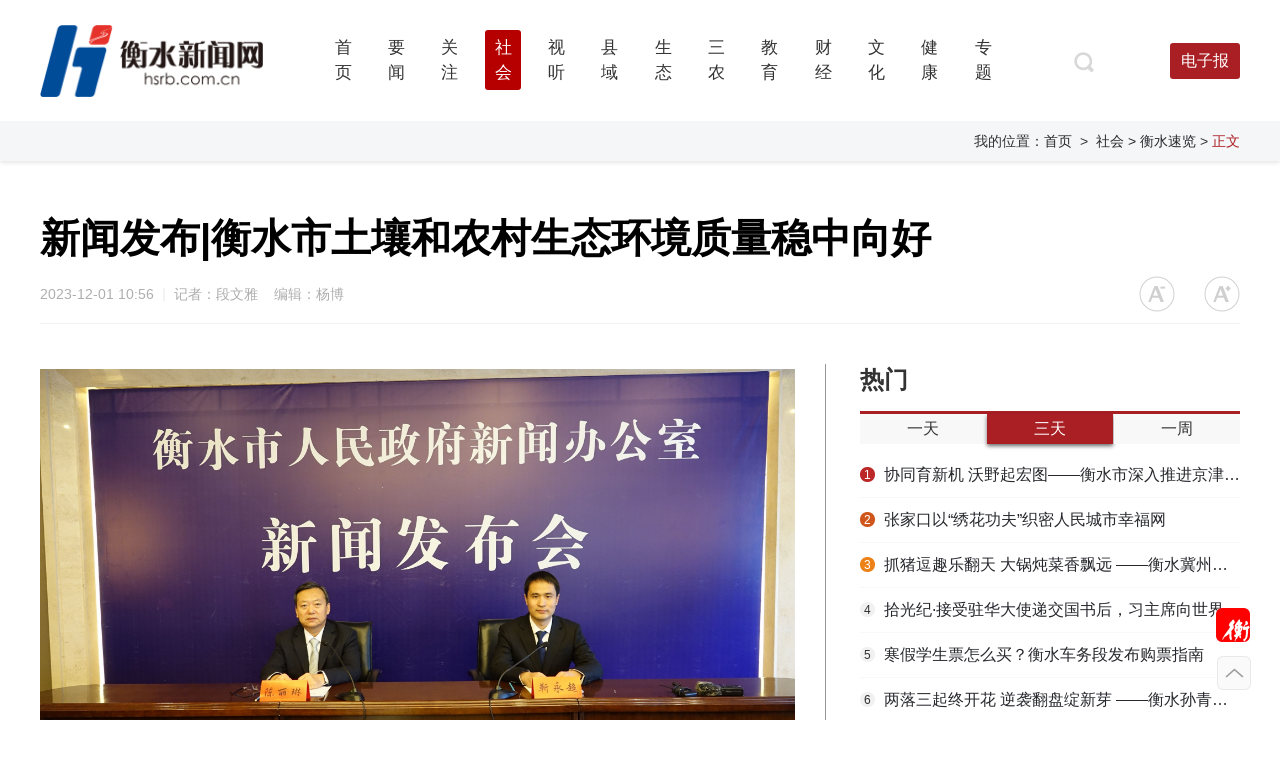

--- FILE ---
content_type: text/html; charset=UTF-8
request_url: https://www.hsrb.com.cn/detail/170139538344204.html
body_size: 138090
content:
 <script>
//    if ((navigator.userAgent.match(/(phone|pad|pod|iPhone|iPod|ios|iPad|Android|Mobile|BlackBerry|IEMobile|MQQBrowser|JUC|Fennec|    wOSBrowser|BrowserNG|WebOS|Symbian|Windows Phone)/i))) {
//            //window.location.href= m_href
//            window.location.href= "//"
//    }
</script>
<!DOCTYPE html>
<html>
<head>
    <meta charset="utf-8">
    <meta content="yes" name="apple-mobile-web-app-capable" />
    <meta content="black" name="apple-mobile-web-app-status-bar-style" />
    <meta name="apple-itunes-app" content="app-id=385679094"/>
    <meta http-equiv="Access-Control-Allow-Origin" content="*" />
    <title>衡水新闻网</title>
    <!-- <title>衡水新闻网-权威媒体-衡水门户</title> -->
    <meta name="description" content="衡水新闻网由衡水日报社主办，国家一类新闻网站，重点网站，衡水市网上新闻发布中心、对外对内宣传窗口。《衡水日报》《衡水晚报》电子版，免费数字报。衡水要闻，实用信息，环保、公益、绿色、房产、汽车、财经、教育、健康、娱乐。" />
    <meta name="keywords" content="河北衡水新闻 衡水新闻网 衡水日报 衡水晚报 数字报 衡水新闻 衡水湖 老白干 衡水要闻 河北衡水新闻 hs hengshui " />
    <link rel="stylesheet" type="text/css" href="/css_js_img/css/base.css?v=1.0.14" />
    <script type="text/javascript" src="/css_js_img/js/jquery.min.js"></script>
    <script type="text/javascript" src="/css_js_img/js/Alljs.js"></script>
    <script type="text/javascript" src="/css_js_img/js/qrcode.min.js"></script>
    <script src="/ct_outlink_displace=aG9zdD1wLnd0cy54aW53ZW4uY24mc2NoZW1lX2Nhc2U9MSUyMHNlbGZfb3V0bGluayZzY2hlbWU9aHR0cHMmaHJlZj0wJnRpbWVzPTEmc2lnPTAwZWViYmUxOTc1YjE3ZWY4MDYzYTgzNzE5YzBiYmU2/dot-wts/spm.js"></script>
    <script type="text/javascript">
        
        var wwwText = 'https://m.hsrb.com.cn'
        var pathnam = window.location.pathname;
        if ((navigator.userAgent.match(/(phone|pad|pod|iPhone|iPod|ios|iPad|Android|Mobile|BlackBerry|IEMobile|MQQBrowser|JUC|Fennec|wOSBrowser|BrowserNG|WebOS|Symbian|Windows Phone)/i))) {
            if(pathnam == '/yaowen'){
                window.location.href=wwwText+pathnam+'/9181'
            }else if(pathnam == '/shishi'){
                window.location.href=wwwText+pathnam+'/9211'
            }else{
                window.location.href= wwwText + pathnam
            }
            
        }
    
    if (window.spm) {
        // 初始化配置 spm接入 && 页面载入埋点
        spm.config({
            //userId: uuid, // 此处填写已登录用户ID
            siteId: "zm1325-001", // 此处填写该网站对应的网站标识（即SPM a段） 例如'zmXXXX-001'
            additionalInfo: {
                //sex: value, // 此处填写已登录用户性别
                //profession: value, // 此处填写已登录用户职业
                //age: value, // 此处填写已登录用户年龄
                //targetID: value, // 此处填写稿件ID
                organization: "zm1325", // 此处填写机构ID
                // 上报进入事件 页面载入埋点
                category: 'event',
                action: 'comeIn'
            }
        });
    }
    //页面离开埋点
    window.onbeforeunload = function () {
        // 上报离开事件
        spm.push({ 
            category: 'event', 
            action: 'leave' 
        });
    };
</script>
</head>
<body>
    <div id="header">
        <div class="w1200 clearfix" style="padding-bottom: 8px;">
            <div class="logo"></div>
            <div class="menu">
                <ul id="nav" class="section-list">
                                        <li class="section-li">
                        <a href="/"  class="section-a "  >
                            <span class="section">首页 </span>
                        </a>
                                            </li>
                                        <li class="section-li">
                        <a href="/yaowen"  class="section-a "  >
                            <span class="section">要闻 </span>
                        </a>
                                                <div class="menu-li-gap"></div>
                        <ul class="sub-section-list">
                                                        <li class="subsection-li">
                                <a class="sub-section-a" href="/yaowen/9181">要闻</a>
                            </li>
                                                        <li class="subsection-li">
                                <a class="sub-section-a" href="/yaowen/9139">政情</a>
                            </li>
                                                    </ul> 
                                            </li>
                                        <li class="section-li">
                        <a href="/shishi"  class="section-a "  >
                            <span class="section">关注 </span>
                        </a>
                                            </li>
                                        <li class="section-li">
                        <a href="/shehui" data-current='1' class="section-a li-hover" data-current='1' >
                            <span class="section">社会 </span>
                        </a>
                                                <div class="menu-li-gap"></div>
                        <ul class="sub-section-list">
                                                        <li class="subsection-li">
                                <a class="sub-section-a" href="/shehui/9140">衡水速览</a>
                            </li>
                                                        <li class="subsection-li">
                                <a class="sub-section-a" href="/shehui/9143">壹现场</a>
                            </li>
                                                        <li class="subsection-li">
                                <a class="sub-section-a" href="/shehui/9144">晓菲热线</a>
                            </li>
                                                        <li class="subsection-li">
                                <a class="sub-section-a" href="/shehui/9145">老周聊“天”</a>
                            </li>
                                                        <li class="subsection-li">
                                <a class="sub-section-a" href="/shehui/9170">平安衡水</a>
                            </li>
                                                        <li class="subsection-li">
                                <a class="sub-section-a" href="/shehui/9192">战疫进行时</a>
                            </li>
                                                        <li class="subsection-li">
                                <a class="sub-section-a" href="/shehui/9197">交警在线</a>
                            </li>
                                                        <li class="subsection-li">
                                <a class="sub-section-a" href="/shehui/9240">创城进行时</a>
                            </li>
                                                        <li class="subsection-li">
                                <a class="sub-section-a" href="/shehui/9242">好人365</a>
                            </li>
                                                        <li class="subsection-li">
                                <a class="sub-section-a" href="/shehui/9246">值班总编说报</a>
                            </li>
                                                    </ul> 
                                            </li>
                                        <li class="section-li">
                        <a href="/shiting"  class="section-a "  >
                            <span class="section">视听 </span>
                        </a>
                                                <div class="menu-li-gap"></div>
                        <ul class="sub-section-list">
                                                        <li class="subsection-li">
                                <a class="sub-section-a" href="/shiting/9128">百姓生活</a>
                            </li>
                                                        <li class="subsection-li">
                                <a class="sub-section-a" href="/shiting/9129">不忘初心</a>
                            </li>
                                                        <li class="subsection-li">
                                <a class="sub-section-a" href="/shiting/9130">暖视频</a>
                            </li>
                                                        <li class="subsection-li">
                                <a class="sub-section-a" href="/shiting/9131">在现场</a>
                            </li>
                                                        <li class="subsection-li">
                                <a class="sub-section-a" href="/shiting/9146">瞬间</a>
                            </li>
                                                        <li class="subsection-li">
                                <a class="sub-section-a" href="/shiting/9148">地域风情</a>
                            </li>
                                                        <li class="subsection-li">
                                <a class="sub-section-a" href="/shiting/9182">爆料</a>
                            </li>
                                                    </ul> 
                                            </li>
                                        <li class="section-li">
                        <a href="/xianyu"  class="section-a "  >
                            <span class="section">县域 </span>
                        </a>
                                                <div class="menu-li-gap"></div>
                        <ul class="sub-section-list">
                                                        <li class="subsection-li">
                                <a class="sub-section-a" href="/xianyu/9201">文盛武强</a>
                            </li>
                                                        <li class="subsection-li">
                                <a class="sub-section-a" href="/xianyu/9202">大美枣强</a>
                            </li>
                                                        <li class="subsection-li">
                                <a class="sub-section-a" href="/xianyu/9203">美丽桃城</a>
                            </li>
                                                        <li class="subsection-li">
                                <a class="sub-section-a" href="/xianyu/9204">美丽安平</a>
                            </li>
                                                        <li class="subsection-li">
                                <a class="sub-section-a" href="/xianyu/9205">礼乐饶阳</a>
                            </li>
                                                        <li class="subsection-li">
                                <a class="sub-section-a" href="/xianyu/9206">县域</a>
                            </li>
                                                        <li class="subsection-li">
                                <a class="sub-section-a" href="/xianyu/9207">富美新区</a>
                            </li>
                                                        <li class="subsection-li">
                                <a class="sub-section-a" href="/xianyu/9208">美丽景州</a>
                            </li>
                                                        <li class="subsection-li">
                                <a class="sub-section-a" href="/xianyu/9209">冀之源•新冀州</a>
                            </li>
                                                        <li class="subsection-li">
                                <a class="sub-section-a" href="/xianyu/9210">魅力阜城</a>
                            </li>
                                                        <li class="subsection-li">
                                <a class="sub-section-a" href="/xianyu/9213">水韵桃乡•深州</a>
                            </li>
                                                        <li class="subsection-li">
                                <a class="sub-section-a" href="/xianyu/9223">新武邑 新征程</a>
                            </li>
                                                        <li class="subsection-li">
                                <a class="sub-section-a" href="/xianyu/9247">运河故城</a>
                            </li>
                                                        <li class="subsection-li">
                                <a class="sub-section-a" href="/xianyu/9252">灵秀滨湖</a>
                            </li>
                                                    </ul> 
                                            </li>
                                        <li class="section-li">
                        <a href="/shengtai"  class="section-a "  >
                            <span class="section">生态 </span>
                        </a>
                                                <div class="menu-li-gap"></div>
                        <ul class="sub-section-list">
                                                        <li class="subsection-li">
                                <a class="sub-section-a" href="/shengtai/9133">一图一故事</a>
                            </li>
                                                        <li class="subsection-li">
                                <a class="sub-section-a" href="/shengtai/9134">污染举报</a>
                            </li>
                                                        <li class="subsection-li">
                                <a class="sub-section-a" href="/shengtai/9135">环保动态</a>
                            </li>
                                                    </ul> 
                                            </li>
                                        <li class="section-li">
                        <a href="/sannong"  class="section-a "  >
                            <span class="section">三农 </span>
                        </a>
                                                <div class="menu-li-gap"></div>
                        <ul class="sub-section-list">
                                                        <li class="subsection-li">
                                <a class="sub-section-a" href="/sannong/9136">农事聚焦</a>
                            </li>
                                                        <li class="subsection-li">
                                <a class="sub-section-a" href="/sannong/9137">村里人村里事儿</a>
                            </li>
                                                    </ul> 
                                            </li>
                                        <li class="section-li">
                        <a href="/jiaoyu"  class="section-a "  >
                            <span class="section">教育 </span>
                        </a>
                                                <div class="menu-li-gap"></div>
                        <ul class="sub-section-list">
                                                        <li class="subsection-li">
                                <a class="sub-section-a" href="/jiaoyu/9154">教育大观</a>
                            </li>
                                                        <li class="subsection-li">
                                <a class="sub-section-a" href="/jiaoyu/9155">资讯速递</a>
                            </li>
                                                        <li class="subsection-li">
                                <a class="sub-section-a" href="/jiaoyu/9157">激情校园</a>
                            </li>
                                                        <li class="subsection-li">
                                <a class="sub-section-a" href="/jiaoyu/9224">湖城小明星</a>
                            </li>
                                                        <li class="subsection-li">
                                <a class="sub-section-a" href="/jiaoyu/9243">衡报小记者</a>
                            </li>
                                                    </ul> 
                                            </li>
                                        <li class="section-li">
                        <a href="/caijing"  class="section-a "  >
                            <span class="section">财经 </span>
                        </a>
                                                <div class="menu-li-gap"></div>
                        <ul class="sub-section-list">
                                                        <li class="subsection-li">
                                <a class="sub-section-a" href="/caijing/9173">金融资讯</a>
                            </li>
                                                        <li class="subsection-li">
                                <a class="sub-section-a" href="/caijing/9174">保险生活</a>
                            </li>
                                                        <li class="subsection-li">
                                <a class="sub-section-a" href="/caijing/9175">湖城楼市</a>
                            </li>
                                                        <li class="subsection-li">
                                <a class="sub-section-a" href="/caijing/9176">车视界</a>
                            </li>
                                                        <li class="subsection-li">
                                <a class="sub-section-a" href="/caijing/9190">经济动态</a>
                            </li>
                                                        <li class="subsection-li">
                                <a class="sub-section-a" href="/caijing/9196">泰华•新泰度</a>
                            </li>
                                                        <li class="subsection-li">
                                <a class="sub-section-a" href="/caijing/9212">福彩天地</a>
                            </li>
                                                        <li class="subsection-li">
                                <a class="sub-section-a" href="/caijing/9251">商讯</a>
                            </li>
                                                    </ul> 
                                            </li>
                                        <li class="section-li">
                        <a href="/wenhua"  class="section-a "  >
                            <span class="section">文化 </span>
                        </a>
                                                <div class="menu-li-gap"></div>
                        <ul class="sub-section-list">
                                                        <li class="subsection-li">
                                <a class="sub-section-a" href="/wenhua/9121">文华衡水</a>
                            </li>
                                                        <li class="subsection-li">
                                <a class="sub-section-a" href="/wenhua/9150">文化观澜</a>
                            </li>
                                                        <li class="subsection-li">
                                <a class="sub-section-a" href="/wenhua/9151">滏阳花</a>
                            </li>
                                                        <li class="subsection-li">
                                <a class="sub-section-a" href="/wenhua/9152">艺树</a>
                            </li>
                                                        <li class="subsection-li">
                                <a class="sub-section-a" href="/wenhua/9153">悦读</a>
                            </li>
                                                    </ul> 
                                            </li>
                                        <li class="section-li">
                        <a href="/jiangkang"  class="section-a "  >
                            <span class="section">健康 </span>
                        </a>
                                                <div class="menu-li-gap"></div>
                        <ul class="sub-section-list">
                                                        <li class="subsection-li">
                                <a class="sub-section-a" href="/jiangkang/9162">食全食美</a>
                            </li>
                                                        <li class="subsection-li">
                                <a class="sub-section-a" href="/jiangkang/9163">人在旅途</a>
                            </li>
                                                        <li class="subsection-li">
                                <a class="sub-section-a" href="/jiangkang/9164">我爱我家</a>
                            </li>
                                                        <li class="subsection-li">
                                <a class="sub-section-a" href="/jiangkang/9165">泉香</a>
                            </li>
                                                        <li class="subsection-li">
                                <a class="sub-section-a" href="/jiangkang/9166">养正</a>
                            </li>
                                                        <li class="subsection-li">
                                <a class="sub-section-a" href="/jiangkang/9167">去疾</a>
                            </li>
                                                    </ul> 
                                            </li>
                                        <li class="section-li">
                        <a href="/zhuanti"  class="section-a "  >
                            <span class="section">专题 </span>
                        </a>
                                            </li>
                                    </ul>
            </div>
            <div class="fr right">
                <a class="topSearch" href="/search"></a>
                                <!--
                <div class="denglu">
                    <img src=/css_js_img/images/index/denglu@2x.png>
                                    </div>

                <div class="denglu_hou" style="display: none;">
                    <img src="/css_js_img/images/index/denglu_hou@2x.png">
                    <div class="esc">退出登录</div>
                </div>
                -->

                <div class="newsLetter">
                    <em>电子报</em>
                    <ul class="show">
                        <!-- <li><a href="/ct_outlink_displace=aG9zdD13d3cuZnpzeXVuLmNuJnNjaGVtZV9jYXNlPTElMjBzZWxmX291dGxpbmsmc2NoZW1lPWh0dHAmaHJlZj0xJnRpbWVzPTEmc2lnPTZmYzE2YzIwMzIxMzFlM2Y4ZDc3YTdhNWY4NTAxNjIz/hsrb/" target="_blank">衡水日报</a></li>
                        <li><a href="/ct_outlink_displace=aG9zdD13d3cuZnpzeXVuLmNuJnNjaGVtZV9jYXNlPTElMjBzZWxmX291dGxpbmsmc2NoZW1lPWh0dHAmaHJlZj0xJnRpbWVzPTEmc2lnPTZmYzE2YzIwMzIxMzFlM2Y4ZDc3YTdhNWY4NTAxNjIz/hswb/" target="_blank">衡水晚报</a></li> -->
                        <li><a href="/ct_outlink_displace=aG9zdD1zemIueWlpdGFpLmNvbSZsb2M9JTIzJTJGaGVuZ3NyYiZzY2hlbWVfY2FzZT0xJTIwc2VsZl9vdXRsaW5rJnNjaGVtZT1odHRwJmhyZWY9MSZ0aW1lcz0xJnNpZz01ZDMyZTNlODEwNjE3M2M3ZjkyZTRlMmIxNTE3MjI5ZQ==/pc/index.html#/hengsrb" target="_blank">衡水日报</a></li>
                        <li><a href="/ct_outlink_displace=aG9zdD1zemIueWlpdGFpLmNvbSZsb2M9JTIzJTJGaGVuZ3N3YiZzY2hlbWVfY2FzZT0xJTIwc2VsZl9vdXRsaW5rJnNjaGVtZT1odHRwJmhyZWY9MSZ0aW1lcz0xJnNpZz01ZDMyZTNlODEwNjE3M2M3ZjkyZTRlMmIxNTE3MjI5ZQ==/pc/index.html#/hengswb" target="_blank">衡水晚报</a></li>
                    </ul>
                </div>
            </div>
        </div>
                                <div class="breadLine">
                            <div class="w1200">
                                我的位置：<a href="/">首页</a>
                                                                &nbsp;>&nbsp;
                                                            <a href="/shehui">
                            社会                            </a>
                            

                                                                    <a href="/shehui/9140">
                                    > 衡水速览                                    </a>
                                                                    > <em>正文</em>
                            </div>
                        </div>
                            </div>

    <!-- 登录弹框 -->
    <div class="signIn" style="display: none; height: 480px">
     <!--<div class="signIn" style="display: none; "> -->
        <div class="close"></div>
         <div class="info" style="border-bottom: 1px solid #DEDEDE;">
          <!-- <div class="info" > -->
            <div class="box">
                <div class="tit">
                    <span class="span1 cur">极速登录注册</span>
                    <span class="span2">密码登录</span>
                </div>
                <div class="form form1">
                    <form class="qupiao-ipt auth-form" action="">
                        <div class="form-group">
                            <input id="userMobile" type="tel" name="fname" min="11" placeholder="请输入手机号" class="inp">
                            <input type="text" placeholder="请输入验证码" class="inp" id="userCode">
                            <input id="btnSendCode1" type="button" class="btn btn-default" value="获取验证码" />
                            <div class="but" id="register">登录</div>
                            <div class="tips">
                                <div class="clickRadio">
                                    <span class="pay_list_c1">
                                        <input type="radio radioclass" class="radio">
                                    </span>
                                    如该手机号未曾注册过衡水新闻网或衡水日报客户端，将为您自动注册。注册即表示您已阅读并同意<a href="/detail/161577183144455.html" target="_blank">《用户协议》</a>和<a href="/detail/161577197244459.html" target="_blank">《隐私政策》</a>；申请账号注销，请登录衡水日报客户端操作。
                                    <!-- 注销 -->
                                </div>
                            </div>
                            <!-- 错误提示 【请输入正确的手机号】 -->
                            <div class="error" id="checkExistPhone">
                                <div class="v_code checkExistRong"></div>
                            </div>
                        </div>
                    </form>
                </div>
                <div class="form form2" style="display: none;">
                    <input id="userMobile2" type="tel" name="fname" min="11" placeholder="请输入手机号" class="inp">
                    <input id="password" type="password" placeholder="请输入密码" class="inp">
                    <div class="password">忘记密码</div>
                    <button class="but" id="passwordRegister">登录</button>
                    <!-- 错误提示 【请输入正确的手机号】 -->
                    <div class="error" id="checkExistPhone2">
                        <div class="v_code checkExistRong"></div>
                    </div>
                </div>
            </div>
        </div>

        <!--<div class="otherSign" style="display: none;">-->
        <div class="otherSign"> 
            <div class="tit">其他登录方式</div>
            <div class="clearfix">
                <div class="th weixin" style="margin-left: 288px;"><a href="/thirdlogin/wechat-front" target="_blank" style="display: inline-block; width: 60px; height: 60px;"></a></div>
                <div class="th weibo" style="display: none"></div>
                <div class="th qq" style="display: none"></div>
            </div>
        </div>

    </div>
    <!-- 重设密码 -->
    <div class="setPassword" style="display: none;height:480px;margin-top:-240px">
        <div class="close"></div>
        <div class="box2">
            <h1>重设密码</h1>
            <input id="resetMobile" type="tel" placeholder="请输入手机号" class="inp">
            <input id="resetPassword" type="password" placeholder="请输入密码" class="inp">
            <input id="okPassword" type="password" placeholder="确认密码" class="inp">
            <input id="resetCode" type="text" placeholder="请输入验证码" class="inp">
            <input type="text" value="获取短信验证码" id="passwordCode" class="em">
            <!-- 错误提示 -->
            <div class="error" id="checkExistPhone3">
                <div class="v_code checkExistRong"></div>
            </div>
            <button class="but" id="resetPassword_btn">重设密码</button>
        </div>
    </div>


    <!-- 登录成功 -->
    <div class="loginSuccess">
        登录成功
    </div>
    <div class="mask"></div>

    <!-- 注册登录弹框 -->
    <script>
        $(function() {
            $(".denglu").click(function(){
                $(".signIn").fadeIn();
                $(".mask").fadeIn();
            })
            $(".signIn .close, .setPassword .close").click(function(){
                $(".signIn").fadeOut();
                $(".mask").fadeOut();
                $(".setPassword").fadeOut();
            })
            $(".clickRadio").click(function(){
                if(!$(this).find(".pay_list_c1").hasClass("on")){
                    $(this).find(".pay_list_c1").addClass("on");
                    $(this).find(".radioclass").attr("checked",true)
                }else{
                    $(this).find(".pay_list_c1").removeClass("on");
                    $(this).find(".radioclass").attr("checked",false)
                }
            })
            $(".signIn .tit .span1").click(function(){
                $(this).addClass("cur");
                $(".span2").removeClass("cur");
                $(".form1").show();
                $(".form2").hide();
            })
            $(".signIn .tit .span2").click(function(){
                $(this).addClass("cur");
                $(".span1").removeClass("cur");
                $(".form2").show();
                $(".form1").hide();
            })
            $(".form2 .password").click(function(){
                $(".setPassword").show();
                $(".signIn").hide();
            })
        })
    </script>

    <!-- 极速登录注册 && 密码登录 && 重置密码 -->
    <script>
        $(function() {
            // 极速登录注册
            $("#register").click(function(){
                var userMobile = document.getElementById("userMobile").value;
                var userCode = document.getElementById("userCode").value;
                var phoneReg = /(^1[3|4|5|7|8]\d{9}$)|(^09\d{8}$)/;//手机号正则
                var checkExistPhone = $("#checkExistPhone");
                //网站协议验证
                if(!$(".pay_list_c1").hasClass("on")){
                    checkExistPhone.show().delay(3000).fadeOut(500);
                    checkExistPhone.find(".v_code").html("同意网站协议才能注册登录");
                    return false;
                }
                //校验手机号
                if (!phoneReg.test(userMobile)) {
                    checkExistPhone.show().delay(3000).fadeOut(500);
                    checkExistPhone.find(".v_code").html("请输入正确的手机号");
                    return false;
                }
                if($.trim(userCode).length == 0){
                    checkExistPhone.show().delay(3000).fadeOut(500);;
                    checkExistPhone.find(".v_code").html("验证码不能为空");
                    return false;
                }
                // 手机号验证码接口
                $.ajax({
                    type: 'get',
                    url: '/user/login',
                    data:{
                        type: 1,
                        mobile : userMobile,
                        code : userCode,
                    },
                    dataType: 'json',
                    success: function(res){
                        if (res.code == 0) {
                            $(".signIn").hide();
                            $(".loginSuccess").show().delay(3000).fadeOut(500);
                            $(".denglu").hide();
                            $(".mask").hide();
                            $(".denglu_hou").show();
                            //$(".denglu_hou").find("img").attr("src","/css_js_img/images/index/denglu_hou@2x.png");
                            window.location.href = $(location).attr("href");
                        }else if(res.code == 502){
                            $("#checkExistPhone").css("display","block").delay(3000).fadeOut(500);
                            $("#checkExistPhone").find(".v_code").html("用户已经被冻结");
                        }else{
                            $("#checkExistPhone").show().delay(3000).fadeOut(500);
                            $("#checkExistPhone").find(".v_code").html("验证码有误或已过期");
                        }
                    },
                    error: function(err){
                        $("#checkExistPhone").show().delay(3000).fadeOut(500);
                        $("#checkExistPhone").find(".v_code").html("验证码有误或已过期");
                    }
                })
            })
            //极速登录注册 && 二维码
            $("#btnSendCode1").click(function(){
                $("#checkExistPhone").show().delay(3000).fadeOut(500);
                $("#checkExistPhone").find(".v_code").html("短信验证码已发送");
                var phoneReg = /(^1[3|4|5|7|8]\d{9}$)|(^09\d{8}$)/;//手机号正则 
                var count = 60; //间隔函数，1秒执行
                var InterValObj1; //timer变量，控制时间
                var curCount1;//当前剩余秒数
                /*第一*/
                curCount1 = count;		 		 
                var phone = $.trim($('#userMobile').val());
                if (!phoneReg.test(phone)) {
                    $("#checkExistPhone").show().delay(3000).fadeOut(500);
                    $("#checkExistPhone").find(".v_code").html("请输入正确的手机号");
                    return false;
                }
                //设置button效果，开始计时
                $("#btnSendCode1").attr("disabled", "true");
                $("#btnSendCode1").val( + curCount1 + "秒后重发");
                $("#btnSendCode1").css("color","#b9b9b9");
                $("#btnSendCode1").css("cursor","not-allowed");
                InterValObj1 = window.setInterval(SetRemainTime1, 1000); //启动计时器，1秒执行一次
                //向后台发送处理数据  
                function SetRemainTime1() {
                    if (curCount1 == 0) {                
                        window.clearInterval(InterValObj1);//停止计时器
                        $("#btnSendCode1").removeAttr("disabled");//启用按钮
                        $("#btnSendCode1").val("重新发送");
                        $("#btnSendCode1").css("color","#B60000");
                        $("#btnSendCode1").css("cursor","pointer");
                    }
                    else {
                        curCount1--;
                        $("#btnSendCode1").val( + curCount1 + "秒后重发");
                    }
                }
                //验证码接口
                var userMobile = document.getElementById("userMobile").value;
                $.ajax({
                    type: 'get',
                    url: '/user/mobile-code',
                    data:{
                        type: 2,
                        mobile : userMobile,
                    },
                    dataType: 'json',
                    success: function(res){
                        console.log('成功')
                    },
                    error: function(err){

                    }
                })
            })
        
            // 密码登录接口
            $("#passwordRegister").click(function(){
                var userMobile2 = document.getElementById("userMobile2").value;
                var password = document.getElementById("password").value;
                var phoneReg = /(^1[3|4|5|7|8]\d{9}$)|(^09\d{8}$)/;//手机号正则
                var checkExistPhone2 = $("#checkExistPhone2");
                //校验手机号
                if($.trim(userMobile2).length == 0){
                    $("#checkExistPhone2").show().delay(3000).fadeOut(500);
                    $("#checkExistPhone2").find(".v_code").html("请输入正确的手机号");
                    return false;
                }
                if (!phoneReg.test(userMobile2)) {
                    $("#checkExistPhone2").show().delay(3000).fadeOut(500);
                    $("#checkExistPhone2").find(".v_code").html("请输入正确的手机号");
                    return false;
                }
                if(password == "" || password == null){
                    $("#checkExistPhone2").show().delay(3000).fadeOut(500);
                    $("#checkExistPhone2").find(".v_code").html("请输入密码");
                    return false;
                }

                $.ajax({
                    type: 'get',
                    url: '/user/login',
                    data:{
                        type: 2,
                        mobile : userMobile2,
                        password : password,
                    },
                    dataType: 'json',
                    success: function(res){
                        if(res.code == 0){
                            $(".signIn").hide();
                            $(".loginSuccess").show().delay(3000).fadeOut(500);
                            $(".denglu").hide();
                            $(".mask").hide();
                            $(".denglu_hou").show();
                            window.location.href = $(location).attr("href");
                        }else if(res.code == 501){
                            $("#checkExistPhone2").show().delay(3000).fadeOut(500);
                            $("#checkExistPhone2").find(".v_code").html("该手机号未注册");
                        }else if(res.code == 502){
                            $("#checkExistPhone2").css("display","block").delay(3000).fadeOut(500);
                            $("#checkExistPhone2").find(".v_code").html("用户已经被冻结");
                        }else if(res.code == 106){
                            $("#checkExistPhone2").css("display","block").delay(3000).fadeOut(500);
                            $("#checkExistPhone2").find(".v_code").html("用户名或密码错误");
                        }else if(res.code == 101){
                            $("#checkExistPhone2").css("display","block").delay(3000).fadeOut(500);
                            $("#checkExistPhone2").find(".v_code").html("您未设置密码，请点击[忘记密码]设置");
                        }else{
                            $("#checkExistPhone2").show().delay(3000).fadeOut(500);
                            $("#checkExistPhone2").find(".v_code").html("该手机号未注册");
                        }

                    },
                    error: function(err){
                        
                    }
                })
            })           
            
            //退出登录接口
            $("#esc").click(function(){
                console.log("退出登录")
                $.ajax({
                    type: 'get',
                    url: '/user/logout',
                    dataType: 'json',
                    success: function(res){
                        if (res.code == 0) {
                            console.log("退出登录")
                            $(".loginSuccess").html("退出登录").show().delay(3000).fadeOut(500);
                            $(".denglu_hou").hide();
                            $(".denglu").show();
                            window.location.href = $(location).attr("href");
                        }
                    },
                    error: function(err){
                        
                    }
                })
            }) 

            //重设密码
            $("#resetPassword_btn").click(function(){
                console.log("重设密码") 
                var resetMobile = $("#resetMobile").val();
                var resetPassword = $("#resetPassword").val();
                var okPassword = $("#okPassword").val();
                var resetCode = $("#resetCode").val();
                // var reg=/^[0-9a-zA-Z]{6,15}$/; ///6到15位字母或数字
                var phoneReg = /(^1[3|4|5|7|8]\d{9}$)|(^09\d{8}$)/;//手机号正则
                //校验手机号
                var phone = $.trim($('#resetMobile').val());
                if (!phoneReg.test(phone)) {
                    $("#checkExistPhone3").css("display","block").show().delay(3000).fadeOut(500);
                    $("#checkExistPhone3").find(".v_code").html("请输入正确的手机号");
                    return false;
                } 
                //校验密码
                if(resetPassword == "" || resetPassword == null){
                    $("#checkExistPhone3").show().delay(3000).fadeOut(500);
                    $("#checkExistPhone3").find(".v_code").html("请输入密码");
                    return false;
                }
                if(okPassword == "" || okPassword == null){
                    $("#checkExistPhone3").show().delay(3000).fadeOut(500);
                    $("#checkExistPhone3").find(".v_code").html("请输入确认密码");
                    return false;
                }
                if(resetPassword != okPassword){
                    $("#checkExistPhone3").show().delay(3000).fadeOut(500);
                    $("#checkExistPhone3").find(".v_code").html("两次密码不一致");
                    return false;
                }
                if(resetCode == "" || resetCode == null){
                    $("#checkExistPhone3").show().delay(3000).fadeOut(500);
                    $("#checkExistPhone3").find(".v_code").html("请输入正确的验证码");
                    return false;
                }
                
                //重设密码接口
                $.ajax({
                    type: 'get',
                    url: '/user/reset-pass',
                    async: false,
                    data:{
                        mobile : resetMobile,      //手机号
                        password : resetPassword,  //密码
                        re_password : okPassword,  //确认密码
                        mobile_code : resetCode,   //验证码
                    },
                    dataType: 'json',
                    success: function(res){
                        if (res.code == 0) {
                            console.log('重设密码后登陆'+resetMobile)
                            console.log(resetPassword)
                            //重设密码后直接登录，手机号密码的接口
                            $.ajax({
                                type: 'get',
                                url: '/user/login',
                                //async: false,
                                data:{
                                    type: 2,
                                    mobile : resetMobile,  //注意：传的参数要和上面的一样
                                    password : resetPassword,
                                },
                                dataType: 'json',
                                success: function(res){
                                    if(res.code == 0){
                                        $(".signIn").hide();
                                        $(".loginSuccess").show().delay(3000).fadeOut(500);
                                        $(".denglu").hide();
                                        $(".mask").hide();
                                        $(".denglu_hou").show();
                                        window.location.href = $(location).attr("href");
                                    }else if(res.code == 101){
                                        $("#checkExistPhone2").show().delay(3000).fadeOut(500);
                                        $("#checkExistPhone2").find(".v_code").html("您的账号没设置过密码,请使用手机验证码登录。");
                                    }else if(res.code == 502){
                                        $("#checkExistPhone2").css("display","block").delay(3000).fadeOut(500);
                                        $("#checkExistPhone2").find(".v_code").html("用户已经被冻结");
                                    }else{
                                        $("#checkExistPhone2").show().delay(3000).fadeOut(500);
                                        $("#checkExistPhone2").find(".v_code").html("该手机号未注册");
                                    }

                                },
                                error: function(err){
                                    
                                }
                            })
                            //重设密码后end
                            $(".signIn").hide();
                            $(".setPassword").hide();
                            $(".loginSuccess").html("重置成功");
                            $(".loginSuccess").show().delay(3000).fadeOut(500);
                            $(".denglu").hide();
                            $(".mask").hide();
                            // $(".denglu_hou").show();
                            // window.location.href = $(location).attr("href");

                            
                        }else if(res.code == 104){
                            $("#checkExistPhone3").show().delay(3000).fadeOut(500);
                            $("#checkExistPhone3").find(".v_code").html("验证码有误或已过期");
                        }else if(res.code == 101){
                            $("#checkExistPhone3").show().delay(3000).fadeOut(500);
                            $("#checkExistPhone3").find(".v_code").html("您的账号没设置过密码,请使用手机验证码登录。");
                        }else{
                            $("#checkExistPhone3").css("display","block").delay(3000).fadeOut(500);
                            $("#checkExistPhone3").find(".v_code").html("该手机号未注册");
                        }

                    },
                    error: function(err){
                        $("#checkExistPhone3").css("display","block").delay(3000).fadeOut(500);
                        $("#checkExistPhone3").find(".v_code").html("该手机号未注册");
                    }
                })
            }) 

            //重设密码 && 二维码
            $("#passwordCode").click(function(){
                $("#checkExistPhone3").css("display","block").delay(3000).fadeOut(500);
                $("#checkExistPhone3").find(".v_code").html("短信验证码已发送");
                var phoneReg = /(^1[3|4|5|7|8]\d{9}$)|(^09\d{8}$)/;//手机号正则 
                var count = 60; //间隔函数，1秒执行
                var InterValObj1; //timer变量，控制时间
                var curCount1;//当前剩余秒数
                /*第一*/
                curCount1 = count;		 		 
                var phone = $.trim($('#resetMobile').val());
                if (!phoneReg.test(phone)) {
                    $("#checkExistPhone3").show().delay(3000).fadeOut(500);
                    $("#checkExistPhone3").find(".v_code").html("请输入正确的手机号");
                    return false;
                }
                //设置button效果，开始计时
                $("#passwordCode").attr("disabled", "true");
                $("#passwordCode").val( + curCount1 + "秒后重发");
                $("#passwordCode").css("color","#b9b9b9");
                $("#passwordCode").css("cursor","not-allowed");
                InterValObj1 = window.setInterval(SetRemainTime1, 1000); //启动计时器，1秒执行一次
                //向后台发送处理数据  
                function SetRemainTime1() {
                    if (curCount1 == 0) {                
                        window.clearInterval(InterValObj1);//停止计时器
                        $("#passwordCode").removeAttr("disabled");//启用按钮
                        $("#passwordCode").val("重新发送");
                        $("#passwordCode").css("color","#B60000");
                        $("#passwordCode").css("cursor","pointer");
                    }
                    else {
                        curCount1--;
                        $("#passwordCode").val( + curCount1 + "秒后重发");
                    }
                }
                //验证码接口
                var userMobile = document.getElementById("resetMobile").value;
                $.ajax({
                    type: 'get',
                    url: '/user/mobile-code',
                    data:{
                        type: 3,
                        mobile : userMobile,
                    },
                    dataType: 'json',
                    success: function(res){
                        console.log('成功')
                        if(res.code == 00003){
                            $("#checkExistPhone3").css("display","block").delay(3000).fadeOut(500);
                            $("#checkExistPhone3").find(".v_code").html("您今日验证码发送已达上限，请明天再试。");
                        }
                    },
                    error: function(err){

                    }
                })
            })
        }) 
    </script>

    <script>
        $(function() {
            $("#nav .sub-section-list").each(function(){
                var me = $(this);
                var num = me.children().length;
                var listWidth = 1*2 + 35*num;
                me.css("width", listWidth + "px");
            });
            
            $("#nav li").hover(
                function() {
                    var me = $(this);
                    if (me.hasClass("section-li"))
                    {
                        me.find(".section-a").addClass("li-hover");
                        me.find("ul").show();
                    }
                },
                function() {
                    var me = $(this);
                    me.find(".section-a[data-current!=1]").removeClass("li-hover");
                    me.find("ul").hide();
                }
            );
            
            $("#epaper_btn").hover(
                function() {
                    $(this).find(".epaper-ul").show();
                },
                function() {
                    $(this).find(".epaper-ul").hide();
                }
            );
            
            $(".epaper-ul li").hover(
                function() {
                    var obj = $(this);
                    obj.addClass("epaper-li-hover");
                    obj.find("a").css("color","#000");
                },
                function() {
                    var obj = $(this);
                    obj.removeClass("epaper-li-hover");
                    obj.find("a").css("color","#f0f0f0");
                }
            );
        });
    </script>



       
<input type="hidden" id="detail_url_m" value="https://m.hsrb.com.cn/detail/170139538344204.html">
<link rel="stylesheet" type="text/css" href="/css_js_img/css/whole.css?v=1.0.17" />
<link rel="stylesheet" type="text/css" href="/css_js_img/css/details.css?v=1.0.19" />

<!-- <link href="/css/video_m3u8.css" rel="stylesheet">
<script src="/js/video_m3u8.js"></script>
<script src="/js/videojs-contrib-hls.min.js" type="text/javascript"></script> -->
<!-- videojs-contrib-hls 用于在电脑端播放 如果只需手机播放可以不引入 -->

<link rel="stylesheet" href="/css_js_img/css/video-js.min.css" />
<script type="text/javascript" src="/css_js_img/js/video.min.js"></script>
<script type="text/javascript">
    if (window.spm) {
        // 初始化配置 spm接入 && 页面载入埋点
        spm.config({
            //userId: uuid, // 此处填写已登录用户ID
            siteId: "zm1325-001", // 此处填写该网站对应的网站标识（即SPM a段） 例如'zmXXXX-001'
            additionalInfo: {
                //sex: value, // 此处填写已登录用户性别
                //profession: value, // 此处填写已登录用户职业
                //age: value, // 此处填写已登录用户年龄
                //targetID: value, // 此处填写稿件ID
                organization: "zm1325", // 此处填写机构ID
                // 上报进入事件 页面载入埋点
                category: 'event',
                action: 'comeIn'
            }
        });
    }
    //页面离开埋点
    window.onbeforeunload = function () {
        // 上报离开事件
        spm.push({ 
            category: 'event', 
            action: 'leave' 
        });
    };
</script>

<!-- <script type="text/javascript" src ="/js/videojs.hls.min.js"></script> -->
<style>
    .my-video-dimensions{ width: 755px;}
    #contentStr .video-js{
        width: 755px;
        height: 450px;
        text-align: center;
    }
    .video-js .vjs-big-play-button{
        top: 190px;
        left: 352px;
    }
    .video-js .vjs-tech {
        position: relative !important;
        max-height: 450px;
    }
</style>

    <!-- <div class="detail_guanggao">
        <em>广告</em>
        <a href="#"><img class="g1" src="/images/temp/guanggao-d.png" alt="" /></a>
    </div> -->
    <!-- 正文标题 -->
    <div class="bodyTitle">
        <div class="content">
            <h1>新闻发布|衡水市土壤和农村生态环境质量稳中向好</h1>
            <div class="clearfix employ-line">
                <div class="fl left-info">
                    <!--新京号 判断 start-->
                                            <span class="timer">2023-12-01 10:56</span> 
                    
                    <span class="reporter">
                        <i class="xjh-t-line"></i>
                        <em>记者：段文雅&nbsp;&nbsp;&nbsp;&nbsp;编辑：杨博</em>
                    </span>
                    
                </div>
                <!-- 字体变化 -->
                <div class="fr fontChanges">
                    <!-- 分享 -->
                    <!-- <span class="back fenxiang" data-id="" data-title="{$title} " id="resetter"></span> -->
                    <span class="small" id="smaller"></span>
                    <span class="add" id="bigger"></span>
                </div>
            </div>
        </div>
    </div>
    <div class="content">        
        <article class="clearfix">
            <!-- 左侧部分 -->
            <div class="fl article">
                <!-- 文章正文 -->
                <div class="articleCenter"> <!-- 判断如果是视频页面添加class：articleCenter-video -->
                                        <!-- 除视频外 简介显示 start-->
                    <div class="introduction">
                        <p>
                                                    </p>
                        <div class="blank-line"></div>
                    </div>
                    <!-- 除视频外 简介显示 end-->
                                        <div class="article-text" id="contentStr">
                        <!--增加直播预告 start-->
                                                <!--增加直播预告 end-->
                                                <p><img src="/ct_outlink_displace=aG9zdD1tZWRpYS5oc3JiLmNvbS5jbiZzY2hlbWVfY2FzZT0xJTIwc2VsZl9vdXRsaW5rJnNjaGVtZT1odHRwcyZocmVmPTAmdGltZXM9MSZzaWc9ZjExN2M4NzhhNWRlNDNkMjg2ZmZhNTljNjhiNTM4NDg=/image/2023/12/01/5394594096084059261.jpeg" width="626" height="391.25"></p><p><br></p><p>重点建设用地安全利用率100%；4个地下水环境国控点水质保持稳定；新增355个村庄生活污水得到有效治理，超额完成年度任务……11月30日，记者从衡水市政府新闻办举行的新闻发布会上获悉，2023年，我市土壤和农村生态环境质量稳中向好。</p><p><br></p><p>土壤是各类污染物的最终受体。衡水市生态环境局新闻发言人、党组成员、副局长靳永超介绍，今年以来，我市突出源头防控土壤和地下水污染，深入实施农用地土壤镉等重金属污染源头防治行动，对81家涉重金属企业开展现场检查，切断重金属污染物进入农田的链条；紧盯土壤污染重点单位监管，57家重点企业中，49家已完成自行监测；加强涉水企业监管，着力打击企业偷排、漏排、超标超总量排放、在线监测弄虚作假等环境违法行为。</p><p><br></p><p>2023年，我市牢牢把住建设用地再开发利用准入的第一道关口，以用途变更为住宅、公共管理与公共服务的地块为重点，督促依法开展土壤污染状况调查评估，对2023年以来用途变更的26个地块，开展安全利用率核算，安全利用率达到100%。同时，建立定期巡查制度，并推动完善生态环境、自然资源和规划等部门信息共享和联动监管机制，在土地征转、收储、供应以及转让、改变用途等环节落实监管责任，及时查询土壤环境质量。&nbsp;</p><p><br></p><p>我市还全面加强农业面源污染防治。建立绿色防控示范区，推广绿色防控技术；建立废旧地膜回收网点83个，实现各县市区全覆盖，今年全市预计回收农药包装废弃物76吨；提高农作物秸秆综合利用水平，全市秸秆收储运体系覆盖村数达到949个；发展绿色生态循环畜牧业，全市畜禽规模养殖场粪污处理设施配建率保持在100%，畜禽粪污综合利用率稳定在85%以上。</p><p><br></p><p>良好生态环境是乡村生态振兴的原动力。靳永超介绍，2023年衡水强化分类施策，推动农村生态环境持续改善。深入推进农村生活污水分散收集、集中处理、综合利用，故城县“灰水就地利用/黑水转运+资源化利用”分质处理农村生活污水新模式，入选2023年全国7个农村生活污水治理示范案例，系全省唯一。常态化开展农村黑臭水体排查整治，建立农村坑塘（沟渠）监管清单8840处。健全农村黑臭水体常态排查、源头防控、系统整治、长效监管闭环工作机制，在市生态环境局官微公布举报电话，开展农村黑臭水体有奖举报活动。同时不定期开展暗访暗查，发现问题及时交办，督促限期整改；对完成整治的农村黑臭水体，定期组织开展水质检测，加强动态巡查，确保长治久清。&nbsp;</p>                                                 

                                            </div> 
                </div>

                                <!-- 点赞 -->
                <div class="giveThumbs-up clearfix" id="giveThumbs-up">
                                        <div class="fl interact dianzan" id="detailZan">
                        <a href="javascript:;" title="">
                            <em></em>
                            <span id="qwlike">
                                                                    点赞
                                                            </span>
                        </a>
                        <span class="dianzan-move"><i></i>+1</span>
                    </div>
                    
                    <div class="fl interact weibo">
                                                <a href="/ct_outlink_displace=aG9zdD1zZXJ2aWNlLndlaWJvLmNvbSZzY2hlbWVfY2FzZT0xJTIwc2VsZl9vdXRsaW5rJnNjaGVtZT1odHRwJmhyZWY9MSZ0aW1lcz0xJnNpZz1iZmMzNDc1Mjc4MTE1ZmU4M2UxZDVhMTNhYTU4MDQ5ZA==/share/share.php?url=https://www.hsrb.com.cn/detail/170139538344204.html&title=新闻发布|衡水市土壤和农村生态环境质量稳中向好" target="_blank" title=""><em></em>微博</a>
                    </div>            
                
                    <div class="fl interact weixin">
                        <a href="javascript:;" title="">
                            <em></em>
                            微信
                        </a>
                        <div class="weixin-code-detail">
                            <div class="er"></div>
                            <!-- <img class="er" src="images/weixin-code.png" alt="" /> -->
                            <span class="arrow-up"></span>
                        </div>                     
                    </div>
                </div>
                <!-- 我要评论 -->
                <div class="articleComment">
                    <div class="tacbaoh">

                    </div>
                    <h2 class="leftTitle">我要评论</h2>
                    <div class="make-comment clearfix">
                        <div class="head-portrait"></div>
                        <div class="fr comment-input clearfix">
                            <input type="text" class="fl entering" placeholder="输入评论····"/>
                            <button class="fl register">发布</button>
                        </div>
                    </div>
                    <!-- 评论列表 -->
                                    </div>

                <!-- 相关推荐 -->
                    <!-- 相关推荐 -->
                                <div class="articleRecommend">
                    <h2 class="leftTitle" style="padding: 30px 0 20px 0;">相关推荐</h2>
                    <div class="listContent searchList2">
                        <div id="course_box">
                            <ul class="listInfo" id="courselist">

                                
                                <!-- 一张图 -->
                                <li class="nomarlShow onePic clearfix">
                                    <a href="https://www.hsrb.com.cn/detail/176846712621980.html"  target='_blank'>
                                        <div class="fl listLeft">
                                            <div class="listLeft-overflow ">
                                                <span href="javascript:void(0);"  target='_blank'>
                                                    <img   src="/ct_outlink_displace=aG9zdD1tZWRpYS5oc3JiLmNvbS5jbiZzY2hlbWVfY2FzZT0xJTIwc2VsZl9vdXRsaW5rJnNjaGVtZT1odHRwcyZocmVmPTAmdGltZXM9MSZzaWc9ZjExN2M4NzhhNWRlNDNkMjg2ZmZhNTljNjhiNTM4NDg=/image/2026/01/15/5675911487244953068.jpg" alt="" />
                                                </span>
                                            </div>
                                        </div>
                                        <div class="fl listRight">
                                            <h3 class="articleTitle">
                                                    【新闻发布】衡水2025年大气污染防治交出亮眼答卷 PM2.5浓度创历史新低                                            </h3>
                                            <!--                                             <div class="tags">
                                                                                                <em><a href="/search?bwsk=大气污染防治&orderby=1">大气污染防治</a></em>
                                                                                            </div>
                                             -->
                                            
                                            <div class="bom">
                                                                                                <span class="source">衡水速览</span>
                                                   
                                                                                                    <span class="time">4天前</span>
                                                                                            </div> 
                                                                        
                                        </div>
                                    </a>
                                    
                                </li>
                                
                                <!-- 一张图 -->
                                <li class="nomarlShow onePic clearfix">
                                    <a href="https://www.hsrb.com.cn/detail/176846747621982.html"  target='_blank'>
                                        <div class="fl listLeft">
                                            <div class="listLeft-overflow ">
                                                <span href="javascript:void(0);"  target='_blank'>
                                                    <img   src="/ct_outlink_displace=aG9zdD1tZWRpYS5oc3JiLmNvbS5jbiZzY2hlbWVfY2FzZT0xJTIwc2VsZl9vdXRsaW5rJnNjaGVtZT1odHRwcyZocmVmPTAmdGltZXM9MSZzaWc9ZjExN2M4NzhhNWRlNDNkMjg2ZmZhNTljNjhiNTM4NDg=/image/2026/01/15/5675913274064595815.jpg" alt="" />
                                                </span>
                                            </div>
                                        </div>
                                        <div class="fl listRight">
                                            <h3 class="articleTitle">
                                                    【新闻发布】2025年衡水重点群体就业稳中有进 城镇新增就业4.3万人                                            </h3>
                                            <!--                                             <div class="tags">
                                                                                                <em><a href="/search?bwsk=新闻发布&orderby=1">新闻发布</a></em>
                                                                                            </div>
                                             -->
                                            
                                            <div class="bom">
                                                                                                <span class="source">衡水速览</span>
                                                   
                                                                                                    <span class="time">4天前</span>
                                                                                            </div> 
                                                                        
                                        </div>
                                    </a>
                                    
                                </li>
                                
                                <!-- 一张图 -->
                                <li class="nomarlShow onePic clearfix">
                                    <a href="https://www.hsrb.com.cn/detail/176838096521822.html"  target='_blank'>
                                        <div class="fl listLeft">
                                            <div class="listLeft-overflow ">
                                                <span href="javascript:void(0);"  target='_blank'>
                                                    <img   src="/ct_outlink_displace=aG9zdD1tZWRpYS5oc3JiLmNvbS5jbiZzY2hlbWVfY2FzZT0xJTIwc2VsZl9vdXRsaW5rJnNjaGVtZT1odHRwcyZocmVmPTAmdGltZXM9MSZzaWc9ZjExN2M4NzhhNWRlNDNkMjg2ZmZhNTljNjhiNTM4NDg=/image/2025/12/31/5670477930850640530.jpg" alt="" />
                                                </span>
                                            </div>
                                        </div>
                                        <div class="fl listRight">
                                            <h3 class="articleTitle">
                                                    图说发布会丨迈上新台阶！2025 河北交通成绩单 干货满满                                            </h3>
                                            <!--                                             <div class="tags">
                                                                                                <em><a href="/search?bwsk=河北&orderby=1">河北</a></em>
                                                                                            </div>
                                             -->
                                            
                                            <div class="bom">
                                                                                                <span class="source">关注</span>
                                                   
                                                                                                    <span class="time">5天前</span>
                                                                                            </div> 
                                                                        
                                        </div>
                                    </a>
                                    
                                </li>
                                
                                <!-- 一张图 -->
                                <li class="nomarlShow onePic clearfix">
                                    <a href="https://www.hsrb.com.cn/detail/176830163021679.html"  target='_blank'>
                                        <div class="fl listLeft">
                                            <div class="listLeft-overflow ">
                                                <span href="javascript:void(0);"  target='_blank'>
                                                    <img   src="/ct_outlink_displace=aG9zdD1tZWRpYS5oc3JiLmNvbS5jbiZzY2hlbWVfY2FzZT0xJTIwc2VsZl9vdXRsaW5rJnNjaGVtZT1odHRwcyZocmVmPTAmdGltZXM9MSZzaWc9ZjExN2M4NzhhNWRlNDNkMjg2ZmZhNTljNjhiNTM4NDg=/image/2026/01/10/5674086227252046100.jpg" alt="" />
                                                </span>
                                            </div>
                                        </div>
                                        <div class="fl listRight">
                                            <h3 class="articleTitle">
                                                    京津冀协同创新指数（2026）发布—— 京津冀协同创新成效显著                                            </h3>
                                            <!--                                             <div class="tags">
                                                                                                <em><a href="/search?bwsk=京津冀&orderby=1">京津冀</a></em>
                                                                                            </div>
                                             -->
                                            
                                            <div class="bom">
                                                                                                <span class="source">关注</span>
                                                   
                                                                                                    <span class="time">6天前</span>
                                                                                            </div> 
                                                                        
                                        </div>
                                    </a>
                                    
                                </li>
                                
                                <!-- 一张图 -->
                                <li class="nomarlShow onePic clearfix">
                                    <a href="https://www.hsrb.com.cn/detail/176820737221454.html"  target='_blank'>
                                        <div class="fl listLeft">
                                            <div class="listLeft-overflow ">
                                                <span href="javascript:void(0);"  target='_blank'>
                                                    <img   src="/ct_outlink_displace=aG9zdD1tZWRpYS5oc3JiLmNvbS5jbiZzY2hlbWVfY2FzZT0xJTIwc2VsZl9vdXRsaW5rJnNjaGVtZT1odHRwcyZocmVmPTAmdGltZXM9MSZzaWc9ZjExN2M4NzhhNWRlNDNkMjg2ZmZhNTljNjhiNTM4NDg=/image/2026/01/10/5673990262692211465.jpg" alt="" />
                                                </span>
                                            </div>
                                        </div>
                                        <div class="fl listRight">
                                            <h3 class="articleTitle">
                                                    央视《新闻联播》关注河北丨“十五五”开好局起好步 锚定新目标 实干担当促发展                                            </h3>
                                            <!--                                             <div class="tags">
                                                                                                <em><a href="/search?bwsk=《新闻联播》&orderby=1">《新闻联播》</a></em>
                                                                                            </div>
                                             -->
                                            
                                            <div class="bom">
                                                                                                <span class="source">关注</span>
                                                   
                                                                                                    <span class="time">01-12</span>
                                                                                            </div> 
                                                                        
                                        </div>
                                    </a>
                                    
                                </li>
                                
                                <!-- 一张图 -->
                                <li class="nomarlShow onePic clearfix">
                                    <a href="https://www.hsrb.com.cn/detail/176795185721929.html"  target='_blank'>
                                        <div class="fl listLeft">
                                            <div class="listLeft-overflow ">
                                                <span href="javascript:void(0);"  target='_blank'>
                                                    <img   src="/ct_outlink_displace=aG9zdD1tZWRpYS5oc3JiLmNvbS5jbiZzY2hlbWVfY2FzZT0xJTIwc2VsZl9vdXRsaW5rJnNjaGVtZT1odHRwcyZocmVmPTAmdGltZXM9MSZzaWc9ZjExN2M4NzhhNWRlNDNkMjg2ZmZhNTljNjhiNTM4NDg=/cover/2026/01/08/5673261654109546867.jpg" alt="" />
                                                </span>
                                            </div>
                                        </div>
                                        <div class="fl listRight">
                                            <h3 class="articleTitle">
                                                    央视《新闻联播》关注河北丨雄安新区社保一卡通发卡数量突破80万张                                            </h3>
                                            <!--                                             <div class="tags">
                                                                                                <em><a href="/search?bwsk=雄安&orderby=1">雄安</a></em>
                                                                                            </div>
                                             -->
                                            
                                            <div class="bom">
                                                                                                <span class="source">关注</span>
                                                   
                                                                                                    <span class="time">01-09</span>
                                                                                            </div> 
                                                                        
                                        </div>
                                    </a>
                                    
                                </li>
                                
                                <!-- 一张图 -->
                                <li class="nomarlShow onePic clearfix">
                                    <a href="https://www.hsrb.com.cn/detail/176787142121743.html"  target='_blank'>
                                        <div class="fl listLeft">
                                            <div class="listLeft-overflow ">
                                                <span href="javascript:void(0);"  target='_blank'>
                                                    <img   src="/ct_outlink_displace=aG9zdD1tZWRpYS5oc3JiLmNvbS5jbiZzY2hlbWVfY2FzZT0xJTIwc2VsZl9vdXRsaW5rJnNjaGVtZT1odHRwcyZocmVmPTAmdGltZXM9MSZzaWc9ZjExN2M4NzhhNWRlNDNkMjg2ZmZhNTljNjhiNTM4NDg=/cover/2026/01/08/5673261654109546867.jpg" alt="" />
                                                </span>
                                            </div>
                                        </div>
                                        <div class="fl listRight">
                                            <h3 class="articleTitle">
                                                    权威发布丨河北省排污权跨区域流转和交易有新规 大气污染物排污权可在全省流转交易                                            </h3>
                                            <!--                                             <div class="tags">
                                                                                                <em><a href="/search?bwsk=排污权&orderby=1">排污权</a></em>
                                                                                            </div>
                                             -->
                                            
                                            <div class="bom">
                                                                                                <span class="source">关注</span>
                                                   
                                                                                                    <span class="time">01-08</span>
                                                                                            </div> 
                                                                        
                                        </div>
                                    </a>
                                    
                                </li>
                                
                                <!-- 一张图 -->
                                <li class="nomarlShow onePic clearfix">
                                    <a href="https://www.hsrb.com.cn/detail/176725840921428.html"  target='_blank'>
                                        <div class="fl listLeft">
                                            <div class="listLeft-overflow ">
                                                <span href="javascript:void(0);"  target='_blank'>
                                                    <img   src="/ct_outlink_displace=aG9zdD1tZWRpYS5oc3JiLmNvbS5jbiZzY2hlbWVfY2FzZT0xJTIwc2VsZl9vdXRsaW5rJnNjaGVtZT1odHRwcyZocmVmPTAmdGltZXM9MSZzaWc9ZjExN2M4NzhhNWRlNDNkMjg2ZmZhNTljNjhiNTM4NDg=/image/2025/12/31/5670477930850640530.jpg" alt="" />
                                                </span>
                                            </div>
                                        </div>
                                        <div class="fl listRight">
                                            <h3 class="articleTitle">
                                                    权威发布丨审评时限从200天缩至60天！河北为创新药械按下“加速键”                                            </h3>
                                            <!--                                             <div class="tags">
                                                                                                <em><a href="/search?bwsk=创新药械&orderby=1">创新药械</a></em>
                                                                                            </div>
                                             -->
                                            
                                            <div class="bom">
                                                                                                <span class="source">特别关注</span>
                                                   
                                                                                                    <span class="time">01-05</span>
                                                                                            </div> 
                                                                        
                                        </div>
                                    </a>
                                    
                                </li>
                                
                                <!-- 一张图 -->
                                <li class="nomarlShow onePic clearfix">
                                    <a href="https://www.hsrb.com.cn/detail/176715977021158.html"  target='_blank'>
                                        <div class="fl listLeft">
                                            <div class="listLeft-overflow ">
                                                <span href="javascript:void(0);"  target='_blank'>
                                                    <img   src="/ct_outlink_displace=aG9zdD1tZWRpYS5oc3JiLmNvbS5jbiZzY2hlbWVfY2FzZT0xJTIwc2VsZl9vdXRsaW5rJnNjaGVtZT1odHRwcyZocmVmPTAmdGltZXM9MSZzaWc9ZjExN2M4NzhhNWRlNDNkMjg2ZmZhNTljNjhiNTM4NDg=/cover/2025/12/08/5662015063205832814.jpg" alt="" />
                                                </span>
                                            </div>
                                        </div>
                                        <div class="fl listRight">
                                            <h3 class="articleTitle">
                                                    受权发布｜习近平：在全国政协新年茶话会上的讲话                                            </h3>
                                            <!--                                             <div class="tags">
                                                                                                <em><a href="/search?bwsk=习近平&orderby=1">习近平</a></em>
                                                                                            </div>
                                             -->
                                            
                                            <div class="bom">
                                                                                                <span class="source">时政</span>
                                                   
                                                                                                    <span class="time">2025-12-31</span>
                                                                                            </div> 
                                                                        
                                        </div>
                                    </a>
                                    
                                </li>
                                
                            </ul>
                        </div>
                    </div>
                </div>
                            </div>
            <!-- 右侧部分 -->
            <div class="fr rightList">
                <!-- 热评 -->
                <div class="hotComment">
                    <h3 class="title">热门</h3>
                    <div class="solution_menu">
                        <ul class="nav clearfix" id="fangan_menu_style1">
                            <li class="">一天</li>
                            <li class="solution_p active">三天</li>
                            <li class="solution_p">一周</li>
                        </ul>
                        <div class="content_list left" id="fangan_list_style1">
                            <ul class="list1 fangan_c current" style="display: none;">
                                                                            <li class="active">
                                                <h3>
                                                    <a class="link" href="https://www.hsrb.com.cn/detail/176881347721972.html">
                                                        <span class="num">1</span>
                                                        春运火车票1月19日开售 衡水车务段解读购票新变化                                                    </a>
                                                </h3>
                                            </li>
                                                                            <li class="active">
                                                <h3>
                                                    <a class="link" href="https://www.hsrb.com.cn/detail/176881425621976.html">
                                                        <span class="num">2</span>
                                                        从“集群聚能”到“品牌发声” 武强乐器产业集群区域公共品牌谋划创建工作启动                                                    </a>
                                                </h3>
                                            </li>
                                                                            <li class="active">
                                                <h3>
                                                    <a class="link" href="https://www.hsrb.com.cn/detail/176880923721882.html">
                                                        <span class="num">3</span>
                                                        央媒省媒关注衡水教育事业高质量发展                                                    </a>
                                                </h3>
                                            </li>
                                                                            <li class="active">
                                                <h3>
                                                    <a class="link" href="https://www.hsrb.com.cn/detail/176881306521960.html">
                                                        <span class="num">4</span>
                                                        寒冬坚守保畅通                                                      </a>
                                                </h3>
                                            </li>
                                                                            <li class="active">
                                                <h3>
                                                    <a class="link" href="https://www.hsrb.com.cn/detail/176881325021968.html">
                                                        <span class="num">5</span>
                                                        指尖藏趣暖大寒 亲子手作传温情 桃城区河东街道城东社区举办手工活动                                                    </a>
                                                </h3>
                                            </li>
                                                                            <li class="active">
                                                <h3>
                                                    <a class="link" href="https://www.hsrb.com.cn/detail/176881261321950.html">
                                                        <span class="num">6</span>
                                                        衡水市举办学校卫生工作能力提升培训班                                                    </a>
                                                </h3>
                                            </li>
                                                                            <li class="active">
                                                <h3>
                                                    <a class="link" href="https://www.hsrb.com.cn/detail/176880742221853.html">
                                                        <span class="num">7</span>
                                                        衡水市滏阳河管理中心：拧紧景区安全阀 全力保障游客安全                                                    </a>
                                                </h3>
                                            </li>
                                                                            <li class="active">
                                                <h3>
                                                    <a class="link" href="https://www.hsrb.com.cn/detail/176880707921850.html">
                                                        <span class="num">8</span>
                                                        阜城：非遗剪纸焕新彩 指尖经济迎新春                                                    </a>
                                                </h3>
                                            </li>
                                                                            <li class="active">
                                                <h3>
                                                    <a class="link" href="https://www.hsrb.com.cn/detail/176887235621029.html">
                                                        <span class="num">9</span>
                                                        出口近2亿元  同比增长49.5% 衡水海关“远程属地查检”助推竹木草制品加速出海                                                    </a>
                                                </h3>
                                            </li>
                                                                            <li class="active">
                                                <h3>
                                                    <a class="link" href="https://www.hsrb.com.cn/detail/176882757121981.html">
                                                        <span class="num">10</span>
                                                        【“十五五”开好局起好步】因地制宜加快发展新质生产力                                                    </a>
                                                </h3>
                                            </li>
                                                            </ul>
                            <ul class="list1 fangan_c" style="display: block;">
                                                                        <li class="active">
                                            <h3>
                                                <a class="link" href="https://www.hsrb.com.cn/detail/176879017121807.html">
                                                    <span class="num">1</span>
                                                    协同育新机 沃野起宏图——衡水市深入推进京津冀协同发展11周年综述                                                </a>
                                            </h3>
                                        </li>
                                                                                <li class="active">
                                            <h3>
                                                <a class="link" href="https://www.hsrb.com.cn/detail/176873092821476.html">
                                                    <span class="num">2</span>
                                                    张家口以“绣花功夫”织密人民城市幸福网                                                </a>
                                            </h3>
                                        </li>
                                                                                <li class="active">
                                            <h3>
                                                <a class="link" href="https://www.hsrb.com.cn/detail/176878604521715.html">
                                                    <span class="num">3</span>
                                                    抓猪逗趣乐翻天 大锅炖菜香飘远 ——衡水冀州区伏家庄村年俗文化活动见闻                                                </a>
                                            </h3>
                                        </li>
                                                                                <li class="active">
                                            <h3>
                                                <a class="link" href="https://www.hsrb.com.cn/detail/176863896021334.html">
                                                    <span class="num">4</span>
                                                    拾光纪·接受驻华大使递交国书后，习主席向世界推介来自中国的“机遇清单”                                                </a>
                                            </h3>
                                        </li>
                                                                                <li class="active">
                                            <h3>
                                                <a class="link" href="https://www.hsrb.com.cn/detail/176870249621444.html">
                                                    <span class="num">5</span>
                                                    寒假学生票怎么买？衡水车务段发布购票指南                                                </a>
                                            </h3>
                                        </li>
                                                                                <li class="active">
                                            <h3>
                                                <a class="link" href="https://www.hsrb.com.cn/detail/176852623021070.html">
                                                    <span class="num">6</span>
                                                    两落三起终开花   逆袭翻盘绽新芽 ——衡水孙青的坎坷创业路                                                </a>
                                            </h3>
                                        </li>
                                                                                <li class="active">
                                            <h3>
                                                <a class="link" href="https://www.hsrb.com.cn/detail/176879321921829.html">
                                                    <span class="num">7</span>
                                                    河北建投衡水水务有限公司多举措筑牢寒冬供水防线                                                </a>
                                            </h3>
                                        </li>
                                                                                <li class="active">
                                            <h3>
                                                <a class="link" href="https://www.hsrb.com.cn/detail/176864896121421.html">
                                                    <span class="num">8</span>
                                                    书香飘万家 阅读伴成长 沁香路小学开展书香家庭表彰暨作家进校园活动                                                </a>
                                            </h3>
                                        </li>
                                                                                <li class="active">
                                            <h3>
                                                <a class="link" href="https://www.hsrb.com.cn/detail/176872436821448.html">
                                                    <span class="num">9</span>
                                                    文脉润湖城 艺苑绽芳菲 ——2025年衡水市文艺事业发展综述                                                </a>
                                            </h3>
                                        </li>
                                                                                <li class="active">
                                            <h3>
                                                <a class="link" href="https://www.hsrb.com.cn/detail/176881347721972.html">
                                                    <span class="num">10</span>
                                                    春运火车票1月19日开售 衡水车务段解读购票新变化                                                </a>
                                            </h3>
                                        </li>
                                                                    </ul>
                            <ul class="list1 fangan_c" style="display: none;">
                                                                        <li class="active">
                                            <h3>
                                                <a class="link" href="https://www.hsrb.com.cn/detail/176852889521101.html">
                                                    <span class="num">1</span>
                                                    衡水气温大跳水 周末还有小雪现身                                                </a>
                                            </h3>
                                        </li>
                                                                                <li class="active">
                                            <h3>
                                                <a class="link" href="https://www.hsrb.com.cn/detail/176828778621572.html">
                                                    <span class="num">2</span>
                                                    衡水市新增57名市级非遗代表性传承人                                                </a>
                                            </h3>
                                        </li>
                                                                                <li class="active">
                                            <h3>
                                                <a class="link" href="https://www.hsrb.com.cn/detail/176829089421606.html">
                                                    <span class="num">3</span>
                                                    视频丨严惩政商勾连腐败！年度反腐大片播出第二集                                                </a>
                                            </h3>
                                        </li>
                                                                                <li class="active">
                                            <h3>
                                                <a class="link" href="https://www.hsrb.com.cn/detail/176827231821550.html">
                                                    <span class="num">4</span>
                                                    以“真金白银”力促制造业高质量发展  衡水出台十条措施支持工业企业数字化转型                                                </a>
                                            </h3>
                                        </li>
                                                                                <li class="active">
                                            <h3>
                                                <a class="link" href="https://www.hsrb.com.cn/detail/176827200321548.html">
                                                    <span class="num">5</span>
                                                    文明骑行 安全相伴  衡水市重拳出击整治电动自行车违法行为                                                </a>
                                            </h3>
                                        </li>
                                                                                <li class="active">
                                            <h3>
                                                <a class="link" href="https://www.hsrb.com.cn/detail/176838238521841.html">
                                                    <span class="num">6</span>
                                                    【四中全会精神在基层】一餐热饭，让“老有所养”走进烟火日常——武邑12家孝老食堂覆盖全县9个乡镇                                                </a>
                                            </h3>
                                        </li>
                                                                                <li class="active">
                                            <h3>
                                                <a class="link" href="https://www.hsrb.com.cn/detail/176827416821552.html">
                                                    <span class="num">7</span>
                                                    守好“米袋子” 充盈“菜篮子” 衡水2025年粮食和重要农产品实现稳产保供                                                </a>
                                            </h3>
                                        </li>
                                                                                <li class="active">
                                            <h3>
                                                <a class="link" href="https://www.hsrb.com.cn/detail/176827079021544.html">
                                                    <span class="num">8</span>
                                                    衡水市冀州区开展特种设备安全“打非治违”专项行动                                                </a>
                                            </h3>
                                        </li>
                                                                                <li class="active">
                                            <h3>
                                                <a class="link" href="https://www.hsrb.com.cn/detail/176820944721483.html">
                                                    <span class="num">9</span>
                                                    两小时火速寻回失物  枣强民警暖民心                                                </a>
                                            </h3>
                                        </li>
                                                                                <li class="active">
                                            <h3>
                                                <a class="link" href="https://www.hsrb.com.cn/detail/176835842821755.html">
                                                    <span class="num">10</span>
                                                    衡水安平上榜！2025年国家乡村振兴示范县创建名单公示                                                </a>
                                            </h3>
                                        </li>
                                                                    </ul>
                        </div>
                        <script>
                            $(function () {
                                //排行切换
                                $('#fangan_menu_style1 li').mouseover(function () {
                                    var liindex = $('#fangan_menu_style1 li').index(this);
                                    $(this).addClass('active').siblings().removeClass('active');
                                    $('#fangan_list_style1 ul.fangan_c').eq(liindex).fadeIn(150).siblings('#fangan_list_style1 .fangan_c').hide();
                                });
                            })
                        </script>

                         <!-- 矩形gg -->
                                                        <div class="gg-1 gg-2" data-uu="http://www.hengshuibank.com/">
                                    <input type="hidden" class="advertisement" value="https://api.hsrb.com.cn/v101/census/ad.php?url=piIjkkUGjhy%2BEhu%2FK9BHjpGqkwFCu5tzuSNMKgWxdhK6sgiL5sOz9bu0RCrsnmGBO1bocxrcS4XIEa46PL7E23jL5iEoCuDjXGR%2BFCxOJIg5BPinBShjKSaPchd2464p2bsQ9qofu5nUHLQnZVwAoPrjO1AsMSw64oD0RwYE2VFsV%2Bcz5yJwiVtZeGbYPd6dp4P7sEh%2BMUiPKJUumenqSw%3D%3D">
                                    <!-- <a href="/ct_outlink_displace=aG9zdD13d3cuaGVuZ3NodWliYW5rLmNvbSZzY2hlbWVfY2FzZT0xJTIwc2VsZl9vdXRsaW5rJnNjaGVtZT1odHRwJmhyZWY9MSZ0aW1lcz0xJnNpZz0zNDZjOTllNjg4MGJlNTE4MzI1YjQ5Mzc1YjBiNjQxMA==/"> -->
                                    <img src="/ct_outlink_displace=aG9zdD1tZWRpYS5oc3JiLmNvbS5jbiZzY2hlbWVfY2FzZT0xJTIwc2VsZl9vdXRsaW5rJnNjaGVtZT1odHRwcyZocmVmPTAmdGltZXM9MSZzaWc9ZjExN2M4NzhhNWRlNDNkMjg2ZmZhNTljNjhiNTM4NDg=/image/2023/05/19/5323586818241889410.jpg" alt="" />                                            <i class="g-sign">广告</i>
                                                                                <!-- </a> -->
                                </div>
                                                        <div class="gg-1 gg-2" data-uu="https://m.hsrb.com.cn/detail/161606082244315.html">
                                    <input type="hidden" class="advertisement" value="https://api.hsrb.com.cn/v101/census/ad.php?url=piIjkkUGjhy%2BEhu%2FK9BHjsq9gbacUuVKB1unj3zwvy06o4Gj6q4UALlLcN3j2OZjYGcKL9MWjGITSbvRDLN3FPjyIcOCMsO62SqyP0N95nqTcs0ng1YznixIouIXCfV%2BWB0tfBs8O6libwLsxyw8sD7epq1TCvk4VEZmuYjSBzZ2rHRFpQw0z%2Fgxj1Gh%2BQrG9cdl26tX2%2BzO0IoL70yI06Qk2j%2BP8PXAKSrq4ExzgjtrPaJrEXhBtMm5RjkuaTvx">
                                    <!-- <a href="/ct_outlink_displace=aG9zdD1tLmhzcmIuY29tLmNuJnNjaGVtZV9jYXNlPTElMjBzZWxmX291dGxpbmsmc2NoZW1lPWh0dHBzJmhyZWY9MSZ0aW1lcz0xJnNpZz01OTYwZTU4YjM5ZmUwZGIzOGE5ODk2ZDIwZTU5MTJlYQ==/detail/161606082244315.html"> -->
                                    <img src="/ct_outlink_displace=aG9zdD1tZWRpYS5oc3JiLmNvbS5jbiZzY2hlbWVfY2FzZT0xJTIwc2VsZl9vdXRsaW5rJnNjaGVtZT1odHRwcyZocmVmPTAmdGltZXM9MSZzaWc9ZjExN2M4NzhhNWRlNDNkMjg2ZmZhNTljNjhiNTM4NDg=/image/2021/03/30/5040920542442599144.jpg" alt="" />                                        <!-- </a> -->
                                </div>
                                                        <div class="gg-1 gg-2" data-uu="https://www.12377.cn/jbxzxq/5e1f6a2ec69011ec8d16e14afc798563_web.html">
                                    <input type="hidden" class="advertisement" value="https://api.hsrb.com.cn/v101/census/ad.php?url=piIjkkUGjhy%2BEhu%2FK9BHjvPzW4wslBdU2gRIUOx4LNhjIbHvHVDth0VDyt1ZDxQpnfocpT5hLEJ%2Fukk6vAW%2BKll%2BoLQCZxZi04R2BbBBZPRfYGvNj8hlfXNn8OBgve2yvH7jTbNMmshDYUIU4H6%2B70av9gIZeEAPGcYQJ6wtVrS%2Fq4%2F12Ojid4hM8n7fDaA1Ol2pISY1dyBgCVdYTgakKlLcicWHs%2BkN2DjQmhmKHBVZs2kT%2BYNKAODHWAQE83vANhOIt1A%2FC%2BDkctiWeivgEQ%3D%3D">
                                    <!-- <a href="/ct_outlink_displace=aG9zdD13d3cuMTIzNzcuY24mc2NoZW1lX2Nhc2U9MSUyMHNlbGZfb3V0bGluayZzY2hlbWU9aHR0cHMmaHJlZj0xJnRpbWVzPTEmc2lnPTMxNGYwNDBkMGQ2ODdlM2JkNDhjYzUyMjRlYjZkZWZj/jbxzxq/5e1f6a2ec69011ec8d16e14afc798563_web.html"> -->
                                    <img src="/ct_outlink_displace=aG9zdD1tZWRpYS5oc3JiLmNvbS5jbiZzY2hlbWVfY2FzZT0xJTIwc2VsZl9vdXRsaW5rJnNjaGVtZT1odHRwcyZocmVmPTAmdGltZXM9MSZzaWc9ZjExN2M4NzhhNWRlNDNkMjg2ZmZhNTljNjhiNTM4NDg=/image/2022/05/23/5192729746995328583.png" alt="" />                                        <!-- </a> -->
                                </div>
                                                        <div class="gg-1 gg-2" data-uu="https://www.piyao.org.cn/yybgt/index.htm">
                                    <input type="hidden" class="advertisement" value="https://api.hsrb.com.cn/v101/census/ad.php?url=piIjkkUGjhy%2BEhu%2FK9BHjmqtmjji3EYC1o6HUWRA5K2VyGPm3gkfCIp8MaCBky16Io3whk4HP8OST6Ps5yHEROznSPliisJgJA3G2AMbzOvDGGjcezp5jNnw4ypg9vPs6rmlzISAwTvgOWvy1vzaPxBW18xE469D0%2BQl7IrTZYeQGKC53%2FY961n57iNX9viXWQ6TM7HditAr64ogfbYr0oTgjkhWwAa1GHfTWxkyU58%3D">
                                    <!-- <a href="/ct_outlink_displace=aG9zdD13d3cucGl5YW8ub3JnLmNuJnNjaGVtZV9jYXNlPTElMjBzZWxmX291dGxpbmsmc2NoZW1lPWh0dHBzJmhyZWY9MSZ0aW1lcz0xJnNpZz05OWNmYTVlZDUwMGY5YmZjNWE0YmZjMzkzYTdjZGEwMw==/yybgt/index.htm"> -->
                                    <img src="/ct_outlink_displace=aG9zdD1tZWRpYS5oc3JiLmNvbS5jbiZzY2hlbWVfY2FzZT0xJTIwc2VsZl9vdXRsaW5rJnNjaGVtZT1odHRwcyZocmVmPTAmdGltZXM9MSZzaWc9ZjExN2M4NzhhNWRlNDNkMjg2ZmZhNTljNjhiNTM4NDg=/image/2021/04/20/5048600724875950737.jpg" alt="" />                                        <!-- </a> -->
                                </div>
                                                        <div class="gg-1 gg-2" data-uu="http://informant.hbjbzx.gov.cn/page/informant.html">
                                    <input type="hidden" class="advertisement" value="https://api.hsrb.com.cn/v101/census/ad.php?url=piIjkkUGjhy%2BEhu%2FK9BHjvyxRpRcjQHmkbPXZQAnLQipi1wsdCtm7Ls%2Bikn1wkkQLMxQCWzkVuaQkRsB%2Fl1up4AVr%2B1hwwL0rPiSmQhlNJ49MUpbaFRJHLIWeeFyRKAxPvu70S0hOFms2VyV%2FQk9lGXJaz3t8brhe9wmjMkbxEXX6WTT2A2L40Ckm2EpboVO0CAz8k0f9ZNfoa8YtlcYdczKjB445ELoLB2LpnaFOEJQNkMWXNjiZCfICTAAkbN%2B">
                                    <!-- <a href="/ct_outlink_displace=aG9zdD1pbmZvcm1hbnQuaGJqYnp4Lmdvdi5jbiZzY2hlbWVfY2FzZT0xJTIwc2VsZl9vdXRsaW5rJnNjaGVtZT1odHRwJmhyZWY9MSZ0aW1lcz0xJnNpZz05YjFmZTc5NWZkZWVjOTk4YzdjYjRhNGRiYTdkNjJmZg==/page/informant.html"> -->
                                    <img src="/ct_outlink_displace=aG9zdD1tZWRpYS5oc3JiLmNvbS5jbiZzY2hlbWVfY2FzZT0xJTIwc2VsZl9vdXRsaW5rJnNjaGVtZT1odHRwcyZocmVmPTAmdGltZXM9MSZzaWc9ZjExN2M4NzhhNWRlNDNkMjg2ZmZhNTljNjhiNTM4NDg=/image/2022/05/24/5193213831840707125.jpg" alt="" />                                        <!-- </a> -->
                                </div>
                                                        <div class="gg-1 gg-2" data-uu="http://www.hsrb.com.cn/">
                                    <input type="hidden" class="advertisement" value="https://api.hsrb.com.cn/v101/census/ad.php?url=piIjkkUGjhy%2BEhu%2FK9BHjq%2BwUA9RoUwXSPDLVe0PYAmPJFnZNGHx9KJDqJp9tv1myWO5ZW7AJX8zzHTB74qm8VwzjSqqJlpT9%2B39HNAdi1kfNDPiK8LNhoQV2OeKkoVD2f%2FvvaF86J5zQDKwyOoWn3VzkrPv%2BtX68zJc286UeCJUbzTKbdHeieopQFndh9v3CBvqmFkNH8msZPV6tT375g%3D%3D">
                                    <!-- <a href="http://www.hsrb.com.cn/"> -->
                                    <img src="/ct_outlink_displace=aG9zdD1tZWRpYS5oc3JiLmNvbS5jbiZzY2hlbWVfY2FzZT0xJTIwc2VsZl9vdXRsaW5rJnNjaGVtZT1odHRwcyZocmVmPTAmdGltZXM9MSZzaWc9ZjExN2M4NzhhNWRlNDNkMjg2ZmZhNTljNjhiNTM4NDg=/image/2026/01/20/5677612720007638689.jpg" alt="" />                                            <i class="g-sign">广告</i>
                                                                                <!-- </a> -->
                                </div>
                                                        <div class="gg-1 gg-2" data-uu="https://www.12377.cn/jbhttp://www.hbjbzx.gov.cn/xzxq/6afd287a46fd11ee8beca39e939990a9_web.html?smallHarmType=6afd287a46fd11ee8beca39e939990a9">
                                    <input type="hidden" class="advertisement" value="https://api.hsrb.com.cn/v101/census/ad.php?url=piIjkkUGjhy%2BEhu%2FK9BHjrGn%2BxQWXPsJRgd98ydBlpGRsZ0oMnxKElDk%2FRZUPtfWWhZZBYbIIVZDebSacXGHDg8VUaOqppsHyshtWkj3Rtno0wqNAUacip%2F5B%2F6pIULYCiATOHo1OiYDhIvdo1hUjSvc8G6dZY0vhJsoiyiOVJagPUrQcoq%2FhG5%2BEIc4Pf%2Fx8XiNFsnLoqmTKFM7PG11yh4PPP9sTdTvyzRUGmcafh2LKz6zTuFuXA4IZibT%2F%2Fd6hXFyVMCLshN8FX2Z0dDfipa90ftnwkQTABAgAcn2PjOgmN3uobgfDgAsrscvIjyMo%2FxjiegrXooxWYYuQcOavividCKf%2F4W%2Bv7t8T7%2FUm%2BQ%3D">
                                    <!-- <a href="/ct_outlink_displace=aG9zdD13d3cuMTIzNzcuY24mc2NoZW1lX2Nhc2U9MSUyMHNlbGZfb3V0bGluayZzY2hlbWU9aHR0cHMmaHJlZj0xJnRpbWVzPTEmc2lnPTMxNGYwNDBkMGQ2ODdlM2JkNDhjYzUyMjRlYjZkZWZj/jbhttp://www.hbjbzx.gov.cn/xzxq/6afd287a46fd11ee8beca39e939990a9_web.html?smallHarmType=6afd287a46fd11ee8beca39e939990a9"> -->
                                    <img src="/ct_outlink_displace=aG9zdD1tZWRpYS5oc3JiLmNvbS5jbiZzY2hlbWVfY2FzZT0xJTIwc2VsZl9vdXRsaW5rJnNjaGVtZT1odHRwcyZocmVmPTAmdGltZXM9MSZzaWc9ZjExN2M4NzhhNWRlNDNkMjg2ZmZhNTljNjhiNTM4NDg=/image/2025/11/07/5650904564812705774.jpg" alt="" />                                        <!-- </a> -->
                                </div>
                                                        <div class="gg-1 gg-2" data-uu="http://www.hsrb.com.cn/">
                                    <input type="hidden" class="advertisement" value="https://api.hsrb.com.cn/v101/census/ad.php?url=piIjkkUGjhy%2BEhu%2FK9BHjq%2BwUA9RoUwXSPDLVe0PYAmPJFnZNGHx9KJDqJp9tv1myWO5ZW7AJX8zzHTB74qm8dm2NnLLaYAIOAtjbLx5hqB%2FwEi0hW%2BjPWtNIbLNH02O2f%2FvvaF86J5zQDKwyOoWn3VzkrPv%2BtX68zJc286UeCJUbzTKbdHeieopQFndh9v3CBvqmFkNH8msZPV6tT375g%3D%3D">
                                    <!-- <a href="http://www.hsrb.com.cn/"> -->
                                    <img src="/ct_outlink_displace=aG9zdD1tZWRpYS5oc3JiLmNvbS5jbiZzY2hlbWVfY2FzZT0xJTIwc2VsZl9vdXRsaW5rJnNjaGVtZT1odHRwcyZocmVmPTAmdGltZXM9MSZzaWc9ZjExN2M4NzhhNWRlNDNkMjg2ZmZhNTljNjhiNTM4NDg=/image/2022/12/05/5263852150924150387.jpg" alt="" />                                            <i class="g-sign">广告</i>
                                                                                <!-- </a> -->
                                </div>
                                                        <div class="gg-1 gg-2" data-uu="https://www.12377.cn/jbxzxq/sql_web.html">
                                    <input type="hidden" class="advertisement" value="https://api.hsrb.com.cn/v101/census/ad.php?url=piIjkkUGjhy%2BEhu%2FK9BHjmqtmjji3EYC1o6HUWRA5K1jIbHvHVDth0VDyt1ZDxQpLF50RYUytbt7cT3xng9OROznSPliisJgJA3G2AMbzOuTodxQouU6AZNwNPACfqSTthvw0ZLK2j6IeSMB0%2FDKHBBW18xE469D0%2BQl7IrTZYeQGKC53%2FY961n57iNX9viXWQ6TM7HditAr64ogfbYr0oTgjkhWwAa1GHfTWxkyU58%3D">
                                    <!-- <a href="/ct_outlink_displace=aG9zdD13d3cuMTIzNzcuY24mc2NoZW1lX2Nhc2U9MSUyMHNlbGZfb3V0bGluayZzY2hlbWU9aHR0cHMmaHJlZj0xJnRpbWVzPTEmc2lnPTMxNGYwNDBkMGQ2ODdlM2JkNDhjYzUyMjRlYjZkZWZj/jbxzxq/sql_web.html"> -->
                                    <img src="/ct_outlink_displace=aG9zdD1tZWRpYS5oc3JiLmNvbS5jbiZzY2hlbWVfY2FzZT0xJTIwc2VsZl9vdXRsaW5rJnNjaGVtZT1odHRwcyZocmVmPTAmdGltZXM9MSZzaWc9ZjExN2M4NzhhNWRlNDNkMjg2ZmZhNTljNjhiNTM4NDg=/image/2025/03/24/5568292854772228631.jpg" alt="" />                                        <!-- </a> -->
                                </div>
                        
                        <!-- 24小时 -->
                        <div class="erHours erHours2" id="sidebar" style=" background-color: #f8f8f8; padding-top:0px">
                            <h3 class="title">24小时</h3>
                            <ul class="list-a">
                                                                        <li>
                                            <i class="round">1</i>
                                            <a href="https://www.hsrb.com.cn/detail/176889541221120.html" title="">回眸 2025，我们这样出彩 | 品牌强农 土特产变金招牌——石家庄特色农业产业助力乡村全面振兴</a>
                                        </li>
                                                                        <li>
                                            <i class="round">2</i>
                                            <a href="https://www.hsrb.com.cn/detail/176889517521119.html" title="">石家庄市总工会：双赛发力点燃11万职工创新活力</a>
                                        </li>
                                                                        <li>
                                            <i class="round">3</i>
                                            <a href="https://www.hsrb.com.cn/detail/176889505221118.html" title="">以实干作答，用实绩交卷</a>
                                        </li>
                                                                        <li>
                                            <i class="round">4</i>
                                            <a href="https://www.hsrb.com.cn/detail/176889479321109.html" title="">河北体育“十四五”答卷丨赛事经济强力赋能 体育产业蓄势勃发</a>
                                        </li>
                                                                        <li>
                                            <i class="round">5</i>
                                            <a href="https://www.hsrb.com.cn/detail/176889469521108.html" title="">百姓看联播丨雄安有群“小当家”</a>
                                        </li>
                                                                        <li>
                                            <i class="round">6</i>
                                            <a href="https://www.hsrb.com.cn/detail/176889454521101.html" title="">冀时评 | 让共享智造成为产业集群突围的“金钥匙”</a>
                                        </li>
                                                                        <li>
                                            <i class="round">7</i>
                                            <a href="https://www.hsrb.com.cn/detail/176889447721100.html" title="">奋进的河北“十四五”答卷丨赛事热 消费火 产业兴 河北体育全面出彩</a>
                                        </li>
                                                                        <li>
                                            <i class="round">8</i>
                                            <a href="https://www.hsrb.com.cn/detail/176889434921098.html" title="">【节气里的大美中国】长图｜大寒迎年的仪式感，藏在非遗里→</a>
                                        </li>
                                                                        <li>
                                            <i class="round">9</i>
                                            <a href="https://www.hsrb.com.cn/detail/176889411221088.html" title="">冰雪春天丨“冰天雪地也是金山银山”</a>
                                        </li>
                                                                        <li>
                                            <i class="round">10</i>
                                            <a href="https://www.hsrb.com.cn/detail/176889400121087.html" title="">习言道｜习近平十余年间反复提到这个典故</a>
                                        </li>
                                                            </ul>
                        </div>
                        <!-- 固定右侧 -->
                        <script type="text/javascript" src="/css_js_img//js/portamento.js"></script>
                        <script>
                            $('#sidebar').portamento({
                                disableWorkaround: true
                            });
                        </script>
                    </div>
                </div>
            </div>
        </article>
    </div>


<!-- 评论处弹框 -->
<div class="pinglunCode">
    <div class="desk"></div>
    <div class="consinl" style="height: 290px">
        <div class="close"></div>
        <img class="er" src="/css_js_img/images/footer033.jpg" alt="" />
        <p class="bbm">想要发表评论，阅读更多精彩内容，快来下<br>载衡水日报客户端吧</p>
    </div>       
</div>

<input type='hidden' value="170139538344204" id='cur_uuid_id'>

<!-- <script type="text/javascript" src="/detail/addpv?uuid=170139538344204"></script> -->
<script type="text/javascript">
// pv
var uuid = $('#cur_uuid_id').val();
$.ajax({
    type:'get',
    url:'/detail/addpv',
    data:{
        "uuid" : uuid
    },
    dataType:'json',
    complete:function(res){
    	console.log(res);
    }
});

        var mainDiv =$("#giveThumbs-up");
        // 添加微信二维码分享
        mainDiv.on('click', '.weixin', function() {
            $(this).find('.er').find('img').remove();
            $(this).find('.weixin-code-detail').toggle();
            var tragetUrl = $('#detail_url_m').val();
            var targetElement = $(this).find('.er')[0];
            new QRCode(targetElement, tragetUrl);
            // 上报事件
            spm.push({ category: 'event', action: 'forward' });
        })
        $(".weibo").click(function(){
            // 上报事件
            spm.push({ category: 'event', action: 'forward' });
        })

        //评论弹框
        $(".codeAlert").on('click', function() {
            $(".pinglunCode").show();
        });
        $(".pinglunCode .close").on('click', function() {
            $(".pinglunCode").hide();
        });


        //文字变大缩小
        function change_size(element,size){
            var current = parseInt(element.css('font-size'));
            //alert(current);
            if(size == "smaller"){
                var newSize = current - 2;
                
            }else if(size == "bigger"){
                var newSize = current + 2;
                
            }else if(size == "resetter"){
                var newSize = 16;                   
            }     
            if( newSize <= 22){
                element.css('font-size',newSize+'px');
            }
        }

        $("#smaller").click(function(){
            change_size($(".articleCenter p"),"smaller");   
        });
        $("#bigger").click(function(){
            change_size($(".articleCenter p"),"bigger");    
        });
        //给文章点赞
        $(".giveThumbs-up .dianzan").click(function(){
            $(this).addClass("dianzan-ok");
            $(this).find(".dianzan-move").fadeIn().fadeOut();  
            if($("#detailZan").hasClass("dianzan-ok")){
                $("#detailZan").addClass("noClick");
            }
            if( $("#qwlike").html() == '点赞'){
                $("#qwlike").html(1);
            }
            // 上报事件
            spm.push({ category: 'event', action: 'praise' });
        }); 
        //给文章祈福
        $(".giveThumbs-up .qifu").click(function(){
            $(this).addClass("qifu-ok");
            $(this).find(".dianzan-move").fadeIn().fadeOut();
            if($("#detailQifu").hasClass("qifu-ok")){
                $("#detailQifu").addClass("noClick");
            }  
            if( $("#qwlike-qifu").html() == '祈福'){
                $("#qwlike-qifu").html(1);
            }
        });
</script>


<script type="text/javascript">
    //点赞接口获取
    $("#detailZan").click(function () {
        var uuid = $('#cur_uuid_id').val();
        $.ajax({
            type:'get',
            url:'/detail/zan',
            data:{
                "article_uuid" : uuid
            },
            dataType:'json',
            success:function(res){
                if (res.code == 1) {
                    var v = $("#qwlike").html() || 0;
                    var a = parseInt(v);
                    if( $.trim($("#qwlike").html()) == '点赞'){
                        $("#qwlike").html("1");
                    }else{
                        a++;
                        $("#qwlike").html(a);
                    }
                    // console.log($("#qwlike").html());
                }else{
                    return;
                }
            },
            complete:function(){
            }
        })
    }) 

    //祈福接口获取
    $("#detailQifu").click(function () {
        var uuid = $('#cur_uuid_id').val();
        $.ajax({
            type:'get',
            url:'/detail/zan',
            data:{
                "article_uuid" : uuid
            },
            dataType:'json',
            success:function(res){
                if (res.code == 1) {
                    var v = $("#qwlike-qifu").html() || 0;
                    var a = parseInt(v);
                    if( $.trim($("#qwlike-qifu").html()) == '祈福'){
                        $("#qwlike-qifu").html(1);
                    }else{
                        a++;
                        $("#qwlike-qifu").html(a);
                    }
                    // console.log($("#qwlike-qifu").html());
                }else{
                    return;
                }
            },
            complete:function(){
            }
        })
    }) 
    

    // function videoPlay(){
    //     //var player = videojs(videoJs)
    //     for( i=0; i<player.length; i++){
    //         setTimeout(function(){
    //             var player = videojs(videoJs(i))
    //         },5000)
    //     }
    // }
    // videoPlay();

</script>

<script>
    $(document).ready(function(){
        var uuid = $('#cur_uuid_id').val();
        function cenll() {
            var ent_val =  $(".entering").val().trim();
    　　    if(ent_val){
                $('.register').css({'background':'#ce4b4b'})
            }else{
                $('.register').css({'background':'#E5C1C1'})
            }
        }
        document.getElementsByClassName("entering")[0].oninput = function() {cenll()};
        $('.entering').click(function(){
            var divHTML = document.createElement('div');
                divHTML.className='tanc';
            $.ajax({
                type: 'get',
                url: 'comment',
                data:{
                    content: '',
                    uuid: uuid
                },
                dataType: 'json',
                success: function(res){
                    if(res.code == -1){
                        $('.entering').blur()
                        $(".signIn").fadeIn();
                        $(".mask").fadeIn();
                    }
                },
                error: function(err){
                    divText = document.createTextNode('请求异常');
                    divHTML.appendChild(divText);
                    document.getElementsByClassName('tacbaoh')[0].appendChild(divHTML);
                    setInterval(() => {
                        divHTML.remove()
                    }, 2000);
                }
            })
        })
        $('.register').click(function(){
            var enteringVal = $('.entering').val().trim();
            $('.register').css({'background':'#E5C1C1'})
            if(!enteringVal){
                var divHTML = document.createElement('div');
                divHTML.className='tanc'
                divText = document.createTextNode('评论内容不能为空');
                divHTML.appendChild(divText);
                document.getElementsByClassName('tacbaoh')[0].appendChild(divHTML);
                setInterval(() => {
                    divHTML.remove()
                }, 2000);
                return
            }
            var ym_url = window.location.href;
            var divHTML = document.createElement('div');
                divHTML.className='tanc'
            $.ajax({
                type: 'get',
                url: 'comment',
                data:{
                    content: enteringVal,
                    uuid: uuid
                },
                dataType: 'json',
                success: function(res){
                    if(res.code == 0){
                        spm.push({
                            category: 'event',
                            action: 'comment',
                            comment: enteringVal,
                            targetURL: ym_url
                        });
                        divText = document.createTextNode(res.msg);
                        divHTML.appendChild(divText);
                        document.getElementsByClassName('tacbaoh')[0].appendChild(divHTML);
                        setInterval(() => {
                            divHTML.remove()
                        }, 2000);
                        $('.entering').val('')
                    }else if(res.code == -1){
                        $(".signIn").fadeIn();
                        $(".mask").fadeIn();
                    }else{
                        divText = document.createTextNode(res.msg);
                        divHTML.appendChild(divText);
                        document.getElementsByClassName('tacbaoh')[0].appendChild(divHTML);
                        setInterval(() => {
                            divHTML.remove()
                        }, 2000);
                    }
                    
                    
                },
                error: function(err){
                    divText = document.createTextNode('请求异常');
                    divHTML.appendChild(divText);
                    document.getElementsByClassName('tacbaoh')[0].appendChild(divHTML);
                    setInterval(() => {
                        divHTML.remove()
                    }, 2000);
                }
            })
        })
        $('.gg-1').click(function(){
            var link = $(this).data('uu');
            var url = $(this).find(".advertisement").val();
            var winRef = window.open(link,"_blank")
            $.ajax({
                type:'get',
                url: url,
                dataType:'json',
                success:function(res){
                },
                error :function(err){
                },
                complete:function(){
                    // window.location.href = link;
                    winRef.location = link;
                }
            })
        })
        //获取视频的处理   
        // setTimeout(function () { 
            var vjs = $("video");
            var len = vjs.length;
            for( i=0; i<len; i++){
                var srct = $(vjs).eq(i).attr('src');
                if(srct.indexOf('m3u8')>=0){
                    $(vjs).eq(i).replaceWith('<video autoplay="autoplay" muted id="videoJs'+ i +'" class="video-js vjs-default-skin" controls="controls" preload="auto" width="755" height="450" data-setup="{}"><source src="'+ $(vjs).eq(i).attr('src') +'" type="application/x-mpegURL" /></video>');
                }else{
                    $(vjs).eq(i).replaceWith('<video autoplay="autoplay" muted id="videoJs'+ i +'" class="video-js vjs-default-skin" controls="controls" preload="auto" width="755" height="450" data-setup="{}"><source src="'+ $(vjs).eq(i).attr('src') +'" /></video>');
                }
                            
            }            
        // }, 500); 

        
        if ( typeof(videoJs0) != "undefined" ) {
            setTimeout(function(){
                var player0 = videojs(videoJs0)
            },500)
        }
        if ( typeof(videoJs1) != "undefined" ) {
            setTimeout(function(){
                var player1 = videojs(videoJs1)
            },500)
        }
        if ( typeof(videoJs2) != "undefined" ) {
        setTimeout(function(){
            var player1 = videojs(videoJs2)
            },500)
        }

        if ( typeof(videoJs3) != "undefined" ) {
            setTimeout(function(){
                var player1 = videojs(videoJs3)
            },500)
        }
        if ( typeof(videoJs4) != "undefined" ) {
            setTimeout(function(){
                var player1 = videojs(videoJs4)
            },500)
        }
        if ( typeof(videoJs5) != "undefined" ) {
            setTimeout(function(){
                var player1 = videojs(videoJs5)
            },500)
        }
        
        
    })  
    // $(document).ready(function(){
    //     var myVideo = videojs("myVideo", {
    //         bigPlayButton: true,
    //         textTrackDisplay: false,
    //         posterImage: false,
    //         errorDisplay: false, 
    //     })
    //     myVideo.play()
    //     var changeVideo = function (vdoSrc) {
    //         if (/\.m3u8$/.test(vdoSrc)) { //判断视频源是否是m3u8的格式
    //             myVideo.src({
    //                 src: vdoSrc,
    //                 type: "application/x-mpegURL" //在重新添加视频源的时候需要给新的type的值
    //             })
    //         } else {
    //             myVideo.src(vdoSrc)
    //         }
    //         myVideo.load();
    //         myVideo.play();
    //     }  
    //     changeVideo(src);
    // })                             
</script>

<!-- 统计 -->
<!--<div style="display:none;">-->
<!--    <script type="text/javascript" src="/ct_outlink_displace=aG9zdD1zdGF0aWMuYmpuZXdzLmNvbS5jbiZzY2hlbWVfY2FzZT0xJTIwc2VsZl9vdXRsaW5rJnNjaGVtZT1odHRwcyZocmVmPTAmdGltZXM9MSZzaWc9ZjQ4NmI3N2E5ZjQzNTRmZDVmODc4ZDdmODhlZDViZTE=/public/tj.js"></script>-->
<!--</div>-->
    <div class="footer">
        <div class="w1200">
            <div class="f1">
                <p>主管：中共衡水市委宣传部 衡水市人民政府新闻办公室 主办：衡水日报社</p>
                <p>衡水新闻网 版权所有，未经书面授权请勿复制或镜像 <a href="/detail/161242346244294.html" target="_blank">版权声明</a></p>
                <p>衡水新闻网常年法律顾问：河北仁浩律师事务所 郭丽</p>
                <p><a href="/ct_outlink_displace=aG9zdD1iZWlhbi5taWl0Lmdvdi5jbiZzY2hlbWVfY2FzZT0xJTIwc2VsZl9vdXRsaW5rJnNjaGVtZT1odHRwcyZocmVmPTEmdGltZXM9MSZzaWc9YjYzZWUzYmMwOWVjYTM1NDk3ZmYzMTVkOTY3MjY1ZDc=/">冀ICP备07016619号-4</a> 互联网新闻信息服务许可证号13120170011 增值电信业务经营许可证</p>
            </div>
            <div class="f2 clearfix">
                <div class="fl img"></div>
                <div class="fl text">
                    衡水新闻网违法和不良信息举报电话：0318-2065027<br>
                    举报邮箱：hsxww5027@163.com
                </div>
            </div>
            <div class="f3">
                冀公网安备 13110202001101号<span class="img2"></span>       
                中华人民共和国互联网新闻信息服务许可证编号：13120170011
            </div>
        </div>
    </div>

    <div id="backTop">
        <!-- 返回顶部 -->
        <div class="backTop1">
            <em></em>       
        </div>
        <!-- 客户端 -->
        <div class="backTop4">
            <em></em>
            <div class="f-hov">
                <img src="/css_js_img/images/index/heng_code.jpg" alt="" />
                <span class="arrow-right"></span>
            </div> 
        </div>
    </div>
    <div style="display:none">
        <script type="text/javascript">document.write(unescape("%3Cspan id='cnzz_stat_icon_1276106384Tengine'%3E%3C/span%3E%3Cscript src='/ct_outlink_displace=aG9zdD1zMjMuY256ei5jb20mc2NoZW1lX2Nhc2U9MSUyMHNlbGZfb3V0bGluayZzY2hlbWU9aHR0cHMmaHJlZj0wJnRpbWVzPTEmc2lnPWQ4YWFmMDZhYWM1ZjRlZTNkM2IyZTYzZmY5ZWExYzVj/z_stat.php%3Fid%3D1276106384Tengine%26show%3Dpic1' type='text/javascript'%3E%3C/script%3E"));</script>
    </div>
    <script type="text/javascript">
        $(function () {
            //底部二维码
            $(".backTop4").mouseover(function(){
                $(".backTop4 .f-hov").show();
            });
            $(".backTop4").mouseout(function(){
                $(".backTop4 .f-hov").hide();
            });
            
            $(document).keydown(function(event){ 
                if(event.keyCode==13){ 
                    $(".inp_ico").click(); 
                } 
            });
            // 搜索页面跳转
            $('.inp_ico').on('click', function () {
                var key = $('.inp_search').val().trim();
                if (key) { // 如果有值
                    window.location.href = '/search?bwsk=' + key + '&orderby=1';
                }
            });
            
        })
    </script>
</body>
</html>  


--- FILE ---
content_type: text/html;charset=UTF-8
request_url: https://dot.wts.xinwen.cn/logserver/eg.js
body_size: -480
content:
window.goldlog=(window.goldlog||{});goldlog.Etag="2nuq6++Oi+UBAQORAH9nu0vD";goldlog.stag=1;

--- FILE ---
content_type: text/css
request_url: https://www.hsrb.com.cn/css_js_img/css/base.css?v=1.0.14
body_size: 18335
content:
/*reset*/
body{font-family: "PingFang SC",Arial,"Microsoft YaHei","\5FAE\8F6F\96C5\9ED1","\5B8B\4F53",simsun,sans-serif ;color:#3d3d3d;font-size: 12px;}
body, div, dl, dt, dd, ul, ol, li, h1, h2, h3, h4, h5, h6, pre, code, form, fieldset, legend, input, button, textarea, p, blockquote, th, td, span, em, i, a, p, audio {margin:0;padding:0;font-style: normal;border: 0;}
audio:focus, button:focus{ outline:none}
table {border-collapse:collapse;border-spacing:0}
fieldset, img {border:0}
address, caption, cite, code, dfn, em, strong, th, var, optgroup {font-style:inherit;font-weight:inherit}
caption, th {text-align:left}
input, button, textarea, select, optgroup, option {font-family:inherit;font-size:inherit;font-style:inherit;font-weight:inherit}
input, button, textarea, select {*font-size:100%}
li{list-style-type:none}em{font-style:normal}h1,h2,h3,h4,h5,h6{font-size:12px;font-weight:400}

/*base*/
.w1200{width:1200px;margin:0 auto; position: relative;}
.clearfix:after{content: "";display: block;height: 0;clear:both;visibility: hidden;}
.clearfix{*zoom: 1;}
.fl{float: left;}
.fr{float: right;}
a{ text-decoration: none; display: inline-block; outline: none;}
a:link, a:visited, a:hover, a:active{ text-decoration: none; border: 0; outline: none; color: #27282D;}
input { outline:medium;}
*{box-sizing: inherit;}
 
/* 全站公共头部 */
.menu_box{ padding-bottom: 8px;}
#header{ box-shadow: 0 2px 4px 0 rgba(0,0,0,0.10); margin-bottom: 35px;}
.menu{width:820px; margin:30px 0px 0px 278px; display:inline-block;}
.menu ul{list-style:none; margin: 0px; padding:0; }
.logo{ position: absolute; left: 0px; top: 25px; width: 223px; height: 73px; background: url("../images/index/logo@2x.png") no-repeat; background-size: 100%;  }

/* 一级菜单 */
.menu .section-list{width:86%;}
.menu .section-list li{	margin:0px;	display:inline-block;list-style:none; width:7.14%;text-align:center;position: relative;}
.menu .section-list li a{padding: 5px 8px 5px 8px;display: inline-block;text-align: center;color:#333;}
.menu .section-list li .section{display:inline-block;width:20px;height:auto;line-height:1.5; font-size:17px;}
.li-hover{background-color: #B60000;color:#fff!important;border-radius: 3px;}


/* 二级菜单 */
.menu .sub-section-list{display: none;background-color:#f5f5f5;position:absolute;top:65px;left:0;z-index: 2; padding:0px  10px;padding:0px\0; overflow: hidden; padding-bottom: 15px;}
.menu .sub-section-list li{list-style:none;	text-align:center;display:block;float:left;	width:33px;width:30px\0;height:100%;line-height:1.5;color:#e0e0e0;font-size:15px;padding:10px 0px;word-break:break-all;border:0!important; padding-bottom: 9999px;
    margin-bottom: -9999px; margin-left: 1px; margin-right: 1px;word-break:break-all;}
.menu .sub-section-list li:hover{ background-color: #fff; }
.menu .sub-section-list li a{border:0!important; display: block;word-break:break-all;word-wrap: break-word\0;}
.menu .sub-section-a{ padding: 10px 0px; height: 100%; vertical-align:top;}
.menu .sub-section-a:hover{ color:#B60000; height: 100%; text-decoration: none;}
.menu-li-gap{width:100%;height:5px;	position:absolute;	top:60px;left:0;}
.arrow-top { width:0;height:0;border-left:10px solid transparent; border-right:10px solid transparent;border-bottom:10px solid #fff;}

/* 电子报 */
.header .right{ position: relative;}
.newsLetter{ margin-top: 43px; height: 70px; cursor: pointer; position: relative;}
.newsLetter em{ display: block; width: 70px; height: 36px; line-height: 36px; text-align: center; color: #fff; font-size: 16px;background: #AA1F24;border-radius: 3px;}
.newsLetter .show{width: 101px; font-size: 14px; display: none; background-color: #F8F8F8; position: absolute; top: 54px; right: 0px; z-index: 1;}
.newsLetter .show li{ width: 101px; height: 34px; line-height: 33px; text-align: center;}
.newsLetter .show li:hover{ background-color: #fff;}
.newsLetter .show li a:hover{ color: #AA1F24;}
.newsLetter:hover .show{ display: block; } 

/* 搜索和登录 */
.topSearch{ width: 20px; height: 20px; background: url(../images/index/search@2x.png) no-repeat; background-size: 100%; position: absolute; top: 52px; right: 146px; cursor: pointer; display: block;}
.denglu, .denglu_hou{ width: 24px; height: 24px; position: absolute; top: 50px; right: 94px; cursor: pointer;}
.denglu img, .denglu_hou img{ width: 24px; height: 24px; border-radius: 100%;}
.denglu_hou .esc{ background-color: #F8F8F8; position: absolute; top: 33px; right: -38px; color: #333; font-size: 15px; width: 100px; height: 34px; line-height: 34px; text-align: center; display: none;}
.denglu_hou{ height: 34px;}
.denglu_hou:hover .esc{ display: block;}
.loginSuccess{font-size: 14px;color: #999;width: 110px;height: 30px;line-height: 30px;text-align: center;background-color: #f8f8f8; position: fixed; top: 50%; left: 50%;z-index: 100; margin-left: -55px; margin-top: -15px; display: none;}
.signIn, .setPassword{ width:640px;
    /* height: 480px; */
    height: 365px;
    border-radius: 6px; background-color: #fff; position: fixed; left: 50%; margin-left: -320px; top: 50%; margin-top: -177px; z-index: 101; }
.inp{ width: 438px; height: 38px; border: 1px solid #999; margin-bottom: 10px; font-size: 17px; padding-left: 10px;}
.but { cursor: pointer; width: 450px; height: 40px; text-align: center; line-height: 40px; color: #fff; font-weight: 600; font-size: 20px; background-color: #B60000;}
.signIn .info{ height: 317px; 
    /* border-bottom: 1px solid #DEDEDE; */
}
.signIn .info .box{ margin-left: 94px; width: 450px;}
.signIn .info .tit{ font-size: 24px; color: #333; border-bottom: 1px solid #D8D8D8; width: 450px; margin-top: 45px;}
.signIn .info .tit span{ display: inline-block; width: 221px; text-align: center; height: 40px; cursor: pointer; }
.signIn .info .tit span:hover{ color: #AA1F24;}
.signIn .info .tit span.cur{ border-bottom: 2px solid #8C8C8C; font-weight: 600;}
.signIn .info .tit span.cur:hover{ color: #333;}
.signIn .info .form{ margin-top: 19px; position: relative; width: 450px; overflow: hidden;}
.signIn .info .form .tips{ font-size: 12px; color: #999; margin-top: 20px; position: relative; padding-left: 30px; padding-right: 10px;}
/* 验证码 */
.signIn .info .form #btnSendCode1{ color: #B60000; font-size: 14px; position: absolute; right: 10px; top: 60px; cursor: pointer; background: none;}
.signIn .info .form em.hui{ color: #999; cursor: auto;}
.signIn .info .form .tips a{ color: #333;}
.signIn .info .form .tips .radio{ position: absolute; left: 0px; top: 0px; opacity: 0;cursor: pointer;-ms-filter: "progid:DXImageTransform.Microsoft.Alpha(Opacity=0)";filter: alpha(opacity=0); width: 12px;}
.signIn .info .form .password{ font-size: 14px; color: #999; margin-bottom: 10px; cursor: pointer; float: right;}
.signIn .info .form .password:hover{ color: #B60000;}
.error{ display: none; text-align: center;}

.v_code{ font-size: 14px; color: #999; height: 30px; line-height: 30px; text-align: center; background-color: #f8f8f8; margin: 13px 0 0 0px; display: inline-block; padding: 0px 10px;}
.pay_list_c1 {width: 12px;height: 12px;float: left;cursor: pointer;text-align: center;background-image: url(../images/index/inputradio@2x.png);background-size: 100%;background-repeat: no-repeat;position: absolute;left: 10px;top: 3px;}
.radioclass {opacity: 0;cursor: pointer;-ms-filter: "progid:DXImageTransform.Microsoft.Alpha(Opacity=0)";filter: alpha(opacity=0);}
.on {background-image: url(../images/index/inputradioed@2x.png);background-size: 100%;}
.clickRadio{ cursor: pointer;}
.signIn .close, .setPassword .close{ width: 16px; height: 16px; background: url(../images/index/denglu_close@2x.png) no-repeat; background-size: 100%; position: absolute; top: 20px; right: 24px; cursor: pointer;}
.mask{ position: fixed; top: 0px; left: 0px; background-color: rgba(0,0,0,0.6); width: 100%; height: 100%; z-index: 100; display: none;}
/* 其他登录方式 */
.otherSign{ text-align: center; }
.otherSign .tit{ font-size: 12px; color: #999; background-color: #fff; position: relative; top: -10px; width: 90px; display: inline-block;}
.otherSign .th{ width: 60px; height: 60px; margin-top: 14px; cursor: pointer; float: left;}
.otherSign .weixin{ background: url(../images/index/denglu_weixin@2x.png) no-repeat; background-size: 100%; margin-left: 138px;}
.otherSign .weixin:hover{ background: url(../images/index/denglu_weixined@2x.png) no-repeat; background-size: 100%;}
.otherSign .weibo{ background: url(../images/index/denglu_weibo@2x.png) no-repeat; background-size: 100%; margin-left: 90px;}
.otherSign .weibo:hover{ background: url(../images/index/denglu_weiboed@2x.png) no-repeat; background-size: 100%;}
.otherSign .qq{ background: url(../images/index/denglu_qq@2x.png) no-repeat; background-size: 100%; margin-left: 90px;}
.otherSign .qq:hover{ background: url(../images/index/denglu_qqed@2x.png) no-repeat; background-size: 100%; margin-left: 90px;}
/* 重设密码 */
.setPassword .box2{ margin-left: 94px; overflow: hidden;}
.setPassword .box2 h1{ margin-top: 68px; text-align: center; font-size: 24px; color: #333; font-weight: 600; margin-bottom: 28px; margin-right: 98px;}
.setPassword .box2 .em{ width: 98px; color: #B60000; font-size: 14px; float:right; position: relative; top: -39px; right: 107px; cursor: pointer;     background: #fff; text-align: right;}
.setPassword .box2 .error{ height: 40px;}
.setPassword .box2 .error .v_code{ margin-top: 0;}
/* 直播中 */
.zhiboIng{width: 63px; height: 21px; line-height: 22px; background-color: #AA1F24; border-radius: 3px; font-size: 12px;    color: #fff; position: absolute; left: 13px; top: 12px; z-index: 9; display: inline-block; text-align: center;}
.zhiboIng i{width: 14px; height: 14px; background: url(../images/live_1.gif) no-repeat; background-size: 100%; display: inline-block; position: relative; top: 2px; margin-right: 3px;}
/* 回看 */
.huikanIng{ width: 50px; height: 21px; background: url(../images/huikanIng.png) no-repeat; background-size: 100%; position: absolute; left: 13px;top: 12px; z-index: 9;}
.yugaoIng{ height: 21px; line-height: 21px; background-color: #f5ac2c; color: #fff; position: absolute; left: 13px;    top: 12px; border-radius: 3px; padding-right: 8px; z-index: 9;}
.yugaoIng i{ width: 16px; height: 13px; display: inline-block; background: url(../images/yugaoIng.png) no-repeat;    background-size: 100%; position: relative; top: 2px; left: 6px; margin-right: 10px;}
/* 公共 放大图片 */
.enlargeImg {transition: all 0.5s ease-out;-moz-transition: all 0.5s ease-out;-webkit-transition: all 0.5s ease-out;-o-transition: all 0.5s ease-out;} 
.enlargeImg:hover{transform: scale(1.2); }

/* 公共 面包线 */
.breadLine{ height: 40px; line-height: 40px; background-color: #F5F6F7; text-align: right; font-size: 14px;color: #333;}
.breadLine em{ color: #AA1F24;}
.breadLine a:hover{ color: #AA1F24;}

/* 公共区域 热门 */
.rightList{ width: 380px;}
.hotComment .title{ font-size: 24px; color: #333; font-weight: 600; margin-bottom: 15px;}
.hotComment .nav{ border-top: 3px solid #AA1F24; margin-bottom: 9px;}
.hotComment .nav li{ float: left; font-size: 16px; width: 126px; color: #333; text-align: center; background-color: #F8F8F8; height: 30px;    line-height: 30px; cursor: pointer; margin-right: 1px;}
.hotComment .nav li:last-child{ margin-right: 0px;}
.hotComment .nav li.active{ background-color: #AA1F24; color: #fff; box-shadow: 0 2px 4px 0 rgba(0,0,0,0.6)}
.hotComment .list1{ margin-bottom: 25px;}
.hotComment .list1 li{ width: 380px; border-bottom: 1px solid #F8F8F8; height: 44px; line-height: 44px;}
.hotComment .list1 li:last-child{ border-bottom: 0px}
.hotComment .list1 li h3{ display: inline-block; font-size: 16px; color: #333;}
.hotComment .list1 li h3 .link{ width: 380px; white-space: nowrap; overflow: hidden; text-overflow: ellipsis;}
.hotComment .list1 li.active:hover .link{color: #AA1F24;}
.hotComment .list1 li h3 .num{ background-color: #f1f1f1; color: #333; font-size: 12px; border-radius: 100%; margin-right: 5px; position: relative;
top: -1px; width: 15px; height: 15px; display: inline-block;text-align: center;line-height: 16px;}
.hotComment .list1 li:nth-child(1) h3 .num{background-color: #BB2827;color: #fff;}
.hotComment .list1 li:nth-child(2) h3 .num{background-color: #D0571C;color: #fff;}
.hotComment .list1 li:nth-child(3) h3 .num{background-color: #EC8217; color: #fff;}
.hotComment .list1 li .img{overflow: hidden;margin: 3px 0 13px 0;height: 206px;border-radius: 4px;}
.hotComment .list1 li:first .img{display: block;}
.hotComment .list1 li .img img{width: 365px;transition: all 0.6s;height: 206px;border-radius: 3px;}
.hotComment .list1 li .img img:hover{transform: scale(1.2); }
.hotComment .list1 li .tips{font-size: 14px;}
.hotComment .list1 li .tips .source{color: #AA1F24;}
.hotComment .list1 li .tips .line{border-left: 1px solid #999;height: 13px;display: inline-block;position: relative;top: 2px;margin: 0 5px;}
.hotComment .list1 li .tips .com{color: #999;}
.hotComment .list1 li .tips .com i{display: inline-block;width: 12px;height: 11px;background: url("../images/index_icoPinglun@2x.png") no-repeat; background-size: 100%; margin-right: 5px;}
.hotComment .list1 li .tips .com i.pai{width: 17px;height: 11px; background: url("../images/index_icoSee@2x.png") no-repeat; background-size: 100%}
.hotComment .list1 li .tips .com i.time{width: 13px;height: 13px;background: url("../images/index_icoTime@2x.png") no-repeat; background-size: 100%; display: inline-block;position: relative;top: 1px;}
#fangan_list_style1 ul.current{ display: block;}
#fangan_list_style1 .fangan_c{display: none;}

/* 公共区域 右侧广告 */
.gg-1{position: relative;margin-bottom: 30px;overflow: hidden; cursor: pointer;}
.gg-1 .g-sign{color: #fff;background-color: rgba(0,0, 0, 0.1); padding: 2px 8px;position: absolute;top: 0;right: 0;}
.gg-2{ width: 380px;margin-bottom: 20px;}
.gg-2 img{width: 380px;}
.gg-big{width: 380px;margin-bottom: 20px;}
.gg-big img{width: 380px;}
.gg_bg{ height: 100px; display: block;}

/* 公共区域 24小时 */
.erHours{z-index: 1; min-height: 400px;padding-top: 20px;background-color: #fff;}
.erHours .bg{ background-color: #F8F8F8;}
.list-a{margin: 20px 10px 0px 22px;}
.list-a li{border-left: 3px solid #eee;position: relative;font-size: 14px;color: #4A4A4A;padding: 0 10px 26px 14px;}
.list-a li:last-child{border-left: 3px solid #F7F8F9;}
.list-a li .round{display: inline-block;width: 4px; height: 4px;border: 4px solid #D7A8AA;background-color: #fff;border-radius: 100%;position: absolute;left: -7px;top: 0;}
.list-a li .t{font-size: 12px;color: #9B9B9B;}
.list-a li a{line-height: 22px;position: relative;top: -5px;color: #333;}
.list-a li a:hover{ color: #AA1F24;}
.erHours .title{border-bottom: 3px solid #AA1F24;padding: 15px 0px 12px 15px; font-size: 24px; color: #333; font-weight: 600;}
.erHours .list2 li{border-bottom: 1px solid #e6e6e6;padding: 8px 5px 12px 0;}
.erHours .list2 li:hover .h3{color: #AA1F24;}
.erHours .list2 li:last-child{border-bottom: 0;}
.erHours .list2 li .h3{font-size: 17px;display: inline-block;color: #27282D; margin: 0;line-height: 27px;padding-bottom: 5px;font-weight: normal;}
.erHours .list2 li .h3:hover{color: #AA1F24;}
.erHours .list2 li p.text{font-size: 14px;padding: 10px 0;color: #2B2B2B;}
.erHours .list2 li .timer{font-size: 14px;color: #999;}
.erHours .list2 li .timer i{ display: inline-block; width: 12px;height: 12px;position: relative;top: -1px;}
.erHours .list2 li .timer i img{width: 100%;}

/* 频道页/详情页 24小时 */
.erHours2{ min-height: auto;}
.erHours2 .list-a li a{ font-size: 16px; line-height: 24px;}
.erHours2 .list-a li .round{background-color: #D8D8D8;color: #333;font-size: 12px;border-radius: 100%;width: 15px;height: 15px;display: inline-block;text-align: center;line-height: 16px;border: 0px; margin-top: 16px; margin-left: 20px;}
.erHours2 .list-a{margin: 0px; padding-bottom: 5px;}
.erHours2 .list-a li{ border-left: 0px; padding: 17px 14px 5px 38px; border-bottom: 1px solid #fff;}
.erHours2 .list-a li:last-child{ border-bottom: 0px;}
.erHours2 .list-a li:nth-child(1) .round{background-color: #BB2827;color: #fff;}
.erHours2 .list-a li:nth-child(2) .round{background-color: #D0571C;color: #fff;}
.erHours2 .list-a li:nth-child(3) .round{background-color: #EC8217;color: #fff;}

/* 公共 底部页脚 */
.footer{ border-top: 1px solid #AA1F24; font-size: 14px; padding: 40px 0px 48px 0px; margin-top: 78px;}
.footer .f1{ text-align: center;}
.footer .f1 p{ line-height: 30px;}
.footer .f1 a:hover{ color: #AA1F24;}
.footer .f2{ margin-top: 17px;}
.footer .f2 .img{ width: 194px; height: 54px; background: url(../images/index/footer_01.jpg) no-repeat; margin-left: 350px;}
.footer .f2 .text{ font-size: 12px; margin:9px 0px 0px 20px; line-height: 20px;}
.footer .f3{ margin-top: 18px; text-align: center;}
.footer .f3 .img2{ position: relative; top: 7px; display: inline-block; width: 34px; height: 25px; background: url(../images/index/footer_02.jpg) no-repeat;}

/* 公共 返回顶部 */
.backTop1, .backTop2, .backTop3, .backTop4{position: fixed;font-size: 14px;color: #000;z-index: 100;}
.backTop1 em, .backTop2 em, .backTop3 em, .backTop4 em{display: block;width: 34px;height: 34px;cursor: pointer;}
.backTop1{right: 29px;bottom: 30px;}
.backTop1 em{background: url(../images/backTop-1@2x.png) center center no-repeat;background-size: 100%;}
.backTop4{right: 30px;bottom: 78px;}
.backTop4 em{background: url(../images/index/code@2x.png) no-repeat;background-size: 100%;}
.backTop4 .f-hov img{ width: 82px; height: 82px;}
.f-hov{position: absolute; right: 50px; bottom: 0px; border: 1px solid #fff; background-color: #fff; border-radius: 4px; box-shadow: 0 0px 8px rgba(0,0,0,0.2); text-align: center; z-index: 2; display: none; width: 88px; height: 88px; padding: 8px 5px 1px 5px;}
.arrow-right{width: 0; height: 0; position: absolute; border: 10px solid transparent; border-left-color: #fff;}
.backTop4 .f-hov .arrow-right{right: -18px; bottom: 10px;}
.backTop4:hover .f-hov{display: block;}

/* placeholder的默认颜色 */
::-webkit-input-placeholder { /* WebKit browsers */
    color: #757575;
}
:-moz-placeholder { /* Mozilla Firefox 4 to 18 */
    color: #757575;
}
::-moz-placeholder { /* Mozilla Firefox 19+ */
    color: #757575;
}
:-ms-input-placeholder { /* Internet Explorer 10+ */
    color: #757575;
}

--- FILE ---
content_type: application/javascript
request_url: https://www.hsrb.com.cn/css_js_img//js/portamento.js
body_size: 7298
content:
/*!
 * 
 * 
 */
(function($){
  	
	$.fn.portamento = function(options) {
		
		
		var thisWindow = $(window);
		var thisDocument = $(document);
						
		/**
		
		 */	
	  	$.fn.viewportOffset = function() {
			var win = $(window);
			var offset = $(this).offset();
	  
			return {
	    		left: offset.left - win.scrollLeft(),
	      		top: offset.top - win.scrollTop()
	    	};
	  	};
		
		/**
		 * 

		 * 
		 */
		function positionFixedSupported () {
			var container = document.body;
	  		if (document.createElement && container && container.appendChild && container.removeChild) {
	      		var el = document.createElement("div");
		  		if (!el.getBoundingClientRect) {
		      		return null;
		  		}
		  		el.innerHTML = "x";
		  		el.style.cssText = "position:fixed;top:100px;";
		  		container.appendChild(el);
		  		var originalHeight = container.style.height, originalScrollTop = container.scrollTop;
		 		container.style.height = "3000px";
		      	container.scrollTop = 500;
		      	var elementTop = el.getBoundingClientRect().top;
		      	container.style.height = originalHeight;
		      	var isSupported = elementTop === 100;
		      	container.removeChild(el);
		      	container.scrollTop = originalScrollTop;
		      	return isSupported;
	  		}
	  		return null;
		}
		
		/**
		 * 
		
		 * 
		 */
		function getScrollerWidth() {
		    var scr = null;
		    var inn = null;
		    var wNoScroll = 0;
		    var wScroll = 0;
		
		    // Outer scrolling div
		    scr = document.createElement('div');
		    scr.style.position = 'absolute';
		    scr.style.top = '-1000px';
		    scr.style.left = '-1000px';
		    scr.style.width = '100px';
		    scr.style.height = '50px';
		    // Start with no scrollbar
		    scr.style.overflow = 'hidden';
		
		    // Inner content div
		    inn = document.createElement('div');
		    inn.style.width = '100%';
		    inn.style.height = '200px';
		
		    // Put the inner div in the scrolling div
		    scr.appendChild(inn);
		    // Append the scrolling div to the doc
		    document.body.appendChild(scr);
		
		    // Width of the inner div sans scrollbar
		    wNoScroll = inn.offsetWidth;
		    // Add the scrollbar
		    scr.style.overflow = 'auto';
		    // Width of the inner div width scrollbar
		    wScroll = inn.offsetWidth;
		
		    // Remove the scrolling div from the doc
		    document.body.removeChild(document.body.lastChild);
		
		    // Pixel width of the scroller
		    return (wNoScroll - wScroll);
		}
		
		// ---------------------------------------------------------------------------------------------------
			    
		// get the definitive options
		var opts = $.extend({}, $.fn.portamento.defaults, options);
		
		// setup the vars accordingly
		var panel = this;
		var wrapper = opts.wrapper;
		var gap = opts.gap;
		var disableWorkaround = opts.disableWorkaround;		
		var fullyCapableBrowser = positionFixedSupported();
		
		if(panel.length != 1) {
			// die gracefully if the user has tried to pass multiple elements 
			// (multiple element support is on the TODO list!) or no elements...
			return this;
		}
		
		if(!fullyCapableBrowser && disableWorkaround) {
			// just stop here, as the dev doesn't want to use the workaround
			return this;
		}
		
		// wrap the floating panel in a div, then set a sensible min-height and width
		panel.wrap('<div id="portamento_container" />');
		var float_container = $('#portamento_container');
		float_container.css({
			'min-height': panel.outerHeight(),
			'width': panel.outerWidth()
		});
		
		// calculate the upper scrolling boundary
		var panelOffset = panel.offset().top;
		var panelMargin = parseFloat(panel.css('marginTop').replace(/auto/, 0));
		var realPanelOffset = panelOffset - panelMargin;
		var topScrollBoundary = realPanelOffset - gap;
		
		// a couple of numbers to account for margins and padding on the relevant elements
		var wrapperPaddingFix = parseFloat(wrapper.css('paddingTop').replace(/auto/, 0));
		var containerMarginFix = parseFloat(float_container.css('marginTop').replace(/auto/, 0));
		
		// do some work to fix IE misreporting the document width
		var ieFix = 0;
		
		var isMSIE = /*@cc_on!@*/0;
		
		if (isMSIE) {
			ieFix = getScrollerWidth() + 4;
		} 
						
		// ---------------------------------------------------------------------------------------------------
		
		thisWindow.bind("scroll.portamento", function () {
			
			if(thisWindow.height() > panel.outerHeight() && thisWindow.width() >= (thisDocument.width() - ieFix)) { // don't scroll if the window isn't big enough
				
				var y = thisDocument.scrollTop(); // current scroll position of the document
												
				if (y >= (topScrollBoundary)) { // if we're at or past the upper scrolling boundary
					if((panel.innerHeight() - wrapper.viewportOffset().top) - wrapperPaddingFix + gap >= wrapper.height()) { // if we're at or past the bottom scrolling boundary
						if(panel.hasClass('fixed') || thisWindow.height() >= panel.outerHeight()) { // check that there's work to do
							panel.removeClass('fixed');
							panel.css('top', (wrapper.height() - panel.innerHeight()) + 'px');
						}
					} else { // if we're somewhere in the middle
						panel.addClass('fixed');
						
						if(fullyCapableBrowser) { // supports position:fixed
							panel.css('top', gap + 'px'); // to keep the gap
						} else {							
							panel.clearQueue();
							panel.css('position', 'absolute').animate({top: (0 - float_container.viewportOffset().top + gap)});
						}
					}
				} else {
					// if we're above the top scroll boundary
					panel.removeClass('fixed');
					panel.css('top', '0'); // remove any added gap
				}
			} else {
				panel.removeClass('fixed');
			}
		});
		
		// ---------------------------------------------------------------------------------------------------
		
		thisWindow.bind("resize.portamento", function () {						
			// stop users getting undesirable behaviour if they resize the window too small
			if(thisWindow.height() <= panel.outerHeight() || thisWindow.width() < thisDocument.width()) {			
				if(panel.hasClass('fixed')) {
					panel.removeClass('fixed');
					panel.css('top', '0');
				}				
			} else {
				thisWindow.trigger('scroll.portamento'); // trigger the scroll event to place the panel correctly
			}
		});
		
		// ---------------------------------------------------------------------------------------------------
		
		thisWindow.bind("orientationchange.portamento", function () {
			// if device orientation changes, trigger the resize event
			thisWindow.trigger('resize.portamento'); 
		});
		
		// ---------------------------------------------------------------------------------------------------
		
		// trigger the scroll event immediately so that the panel is positioned correctly if the page loads anywhere other than the top.
		thisWindow.trigger('scroll.portamento');
		
	    // return this to maintain chainability
	    return this;	
	};
	
	// set some sensible defaults
	$.fn.portamento.defaults = {
	  'wrapper'				: $('body'), // the element that will act as the sliding panel's boundaries
	  'gap'					: 10, // the gap (in pixels) left between the top of the viewport and the top of the panel
	  'disableWorkaround' 	: false // option to disable the workaround for not-quite capable browsers 
	};
	
})(jQuery);